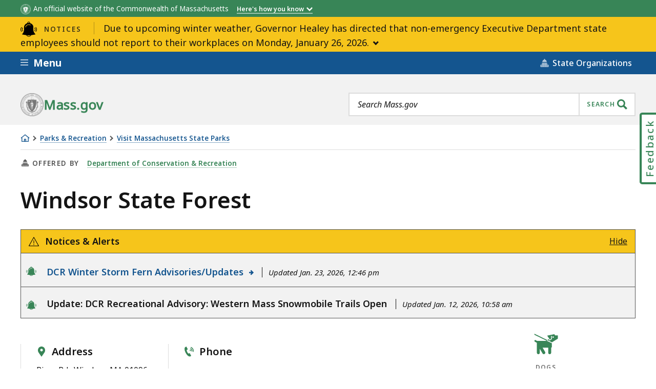

--- FILE ---
content_type: text/html; charset=UTF-8
request_url: https://www.mass.gov/alerts/page/21586
body_size: 2508
content:
  <div class="ma__container">
    <section data-nosnippet="true" class="ma__header-alerts js-accordion js-header-alerts is-open">
  <h2 class="ma__header-alerts__header">
    <button class="ma__header-alerts__header__button js-accordion-link">

              <div>
          <span class="ma__header-alerts__header___icon">
            <svg aria-hidden="true" focusable="false"><use xlink:href="#b8df7da8eaf7f8b8fd6ed01003c15cc7"></use></svg>
          </span>
              <span>Notices &amp; Alerts</span>
              </div>
      
      <div class="ma__header-alerts__header__toggle" aria-hidden="true">
        <span class="ma__header-alerts__header__hide">Hide</span>
        <span class="ma__header-alerts__header__show">Expand</span>
      </div>
    </button>
  </h2>
  <div class="ma__header-alerts__content js-accordion-content">
    <ul class="ma__header-alerts__container">
              <li>
                    
<section
  class="ma__action-step  ">

      <div class="ma__action-step__header">

        <h3 class="ma__action-step__title ma__decorative-link">

              <div class="ma__action-step__icon">
          <svg aria-hidden="true" focusable="false"><use xlink:href="#b56b3d75b749fde94380cd4f30cb861a"></use></svg>
          <span class="ma__visually-hidden">notice</span>        </div>
      

              <a href="/info-details/dcr-winter-storm-fern-updates" class="ma__action-step__title-link js-clickable-link">
          DCR Winter Storm Fern Advisories/Updates &nbsp;<svg aria-hidden="true" focusable="false"><use xlink:href="#2941c74825ac6b2aab1eeb97bfe8461a"></use></svg>
        </a>
                    <span class="ma__action-step__title-suffix">Updated Jan. 23, 2026, 12:46 pm</span>
          </h3>
    </div>
  
  </section>
        </li>
              <li>
                    
<section
  class="ma__action-step  ">

      <div class="ma__action-step__header">

        <h3 class="ma__action-step__title ">

              <div class="ma__action-step__icon">
          <svg aria-hidden="true" focusable="false"><use xlink:href="#b56b3d75b749fde94380cd4f30cb861a"></use></svg>
          <span class="ma__visually-hidden">notice</span>        </div>
      

              <span class="ma__action-step__title-text">Update: DCR Recreational Advisory: Western Mass Snowmobile Trails Open</span>
                    <span class="ma__action-step__title-suffix">Updated Jan. 12, 2026, 10:58 am</span>
          </h3>
    </div>
  
  </section>
        </li>
          </ul>
  </div>
</section>
  </div>
<svg xmlns="http://www.w3.org/2000/svg" style="display: none"><symbol xmlns="http://www.w3.org/2000/svg" viewBox="0 0 19 17" fill="none" id="b8df7da8eaf7f8b8fd6ed01003c15cc7">
  <path d="M18.5004 17H0.500388C0.322388 17 0.158388 16.906 0.0683882 16.752C-0.0216118 16.598 -0.0226118 16.409 0.0643882 16.254L9.06439 0.254023C9.15339 0.0970234 9.31939 -0.000976562 9.50039 -0.000976562C9.68139 -0.000976562 9.84739 0.0960234 9.93639 0.254023L18.9364 16.254C19.0234 16.409 19.0214 16.598 18.9324 16.752C18.8434 16.906 18.6784 17 18.5004 17ZM1.35539 16H17.6454L9.50039 1.52002L1.35539 16Z" fill="black"/>
  <path d="M9.50049 12C9.22449 12 9.00049 11.776 9.00049 11.5V6.5C9.00049 6.224 9.22449 6 9.50049 6C9.77649 6 10.0005 6.224 10.0005 6.5V11.5C10.0005 11.776 9.77649 12 9.50049 12Z" fill="black"/>
  <path d="M9.50049 15C9.22449 15 9.00049 14.776 9.00049 14.5V13.5C9.00049 13.224 9.22449 13 9.50049 13C9.77649 13 10.0005 13.224 10.0005 13.5V14.5C10.0005 14.776 9.77649 15 9.50049 15Z" fill="black"/>
</symbol><symbol xmlns="http://www.w3.org/2000/svg" aria-hidden="true" version="1.1" viewBox="0 0 48 44" id="b56b3d75b749fde94380cd4f30cb861a"><path d="M257.158 3852.23C256.846 3852.55 256.846 3853.05 257.158 3853.37C258.60400000000004 3854.81 259.40000000000003 3856.74 259.40000000000003 3858.79C259.40000000000003 3860.84 258.60400000000004 3862.7599999999998 257.158 3864.21C256.846 3864.52 256.846 3865.03 257.158 3865.34C257.315 3865.5 257.519 3865.57 257.724 3865.57C257.929 3865.57 258.134 3865.5 258.28999999999996 3865.34C260.03799999999995 3863.59 260.99999999999994 3861.26 260.99999999999994 3858.79C260.99999999999994 3856.31 260.03799999999995 3853.98 258.28999999999996 3852.23C257.97799999999995 3851.92 257.47099999999995 3851.92 257.15799999999996 3852.23ZM215.71 3852.23C213.96200000000002 3853.98 213 3856.31 213 3858.79C213 3861.2599999999998 213.962 3863.59 215.71 3865.34C215.866 3865.5 216.071 3865.57 216.276 3865.57C216.48100000000002 3865.57 216.685 3865.5 216.842 3865.34C217.15400000000002 3865.03 217.15400000000002 3864.52 216.842 3864.21C215.39600000000002 3862.76 214.60000000000002 3860.84 214.60000000000002 3858.79C214.60000000000002 3856.74 215.39600000000002 3854.81 216.842 3853.37C217.15400000000002 3853.0499999999997 217.15400000000002 3852.5499999999997 216.842 3852.23C216.52900000000002 3851.92 216.02200000000002 3851.92 215.71 3852.23ZM253.79 3853.83C253.47799999999998 3854.15 253.47799999999998 3854.65 253.79 3854.97C255.83599999999998 3857.0099999999998 255.83599999999998 3860.3399999999997 253.79 3862.39C253.47799999999998 3862.7 253.47799999999998 3863.21 253.79 3863.52C253.946 3863.67 254.15099999999998 3863.75 254.356 3863.75C254.561 3863.75 254.766 3863.67 254.922 3863.52C257.591 3860.85 257.591 3856.5 254.922 3853.83C254.609 3853.52 254.102 3853.52 253.79 3853.83C253.47799999999998 3854.15 253.79 3853.83 253.79 3853.83ZM219.644 3863.75C219.84900000000002 3863.75 220.054 3863.67 220.21 3863.52C220.52200000000002 3863.21 220.52200000000002 3862.7 220.21 3862.39C218.16400000000002 3860.3399999999997 218.16400000000002 3857.0099999999998 220.21 3854.97C220.52200000000002 3854.6499999999996 220.52200000000002 3854.1499999999996 220.21 3853.83C219.898 3853.52 219.39100000000002 3853.52 219.078 3853.83C216.409 3856.5 216.409 3860.85 219.078 3863.52C219.234 3863.67 219.439 3863.75 219.644 3863.75C219.84900000000002 3863.75 219.644 3863.75 219.644 3863.75ZM258.29 3852.23C258.29 3852.23 256.54200000000003 3850.4900000000002 258.29 3852.23ZM250.62 3852C250.654 3846.52 246.965 3842.88 243.79500000000002 3841.43C242.90200000000002 3841.02 241.96 3840.72 241.00000000000003 3840.49L241.00000000000003 3840C241.00000000000003 3837.79 239.20600000000002 3836 237.00000000000003 3836C234.79400000000004 3836 233.00000000000003 3837.79 233.00000000000003 3840L233.00000000000003 3840.56C232.13700000000003 3840.79 231.28900000000002 3841.07 230.48300000000003 3841.44C226.98100000000002 3843.05 223.43200000000004 3846.9500000000003 223.40000000000003 3852L223.40000000000003 3859.2C223.40000000000003 3864.31 221.59500000000003 3868.7 218.03600000000003 3872.23C217.82400000000004 3872.44 217.74700000000004 3872.76 217.83800000000002 3873.04C217.92700000000002 3873.33 218.17000000000002 3873.54 218.46400000000003 3873.59L226.05700000000002 3874.9C227.49 3875.15 228.78900000000002 3875.34 230.01200000000003 3875.51C231.40800000000002 3878.2400000000002 234.15000000000003 3880 237.14600000000002 3880C240.14300000000003 3880 242.88600000000002 3878.24 244.282 3875.5C245.49900000000002 3875.34 246.792 3875.15 248.217 3874.9L255.80900000000003 3873.59C256.10400000000004 3873.54 256.346 3873.33 256.43600000000004 3873.04C256.526 3872.7599999999998 256.45000000000005 3872.44 256.23800000000006 3872.23C252.51000000000005 3868.53 250.62000000000006 3864.14 250.62000000000006 3859.2ZM228.195 3852.8C227.753 3852.8 227.398 3852.44 227.4 3852C227.424 3848.25 230.40200000000002 3845.88 232.15800000000002 3845.07C235.23800000000003 3843.65 239.03400000000002 3843.65 242.13400000000001 3845.07C242.53500000000003 3845.25 242.71200000000002 3845.73 242.52800000000002 3846.13C242.34400000000002 3846.53 241.87000000000003 3846.71 241.46800000000002 3846.52C238.78600000000003 3845.3 235.49300000000002 3845.3 232.82800000000003 3846.52C231.41500000000002 3847.18 229.01900000000003 3849.06 229.00000000000003 3852C228.99800000000002 3852.45 228.63900000000004 3852.8 228.20000000000002 3852.8ZM237.146 3878.4C235.119 3878.4 233.225 3877.39 232.009 3875.7400000000002L232.01 3875.7400000000002C232.32399999999998 3875.78 232.628 3875.8 232.932 3875.8300000000004C233.082 3875.8400000000006 233.23499999999999 3875.8600000000006 233.38299999999998 3875.8700000000003C233.493 3875.8800000000006 233.59799999999998 3875.8800000000006 233.706 3875.8900000000003C236.03099999999998 3876.0600000000004 238.173 3876.0600000000004 240.49499999999998 3875.9000000000005C240.63099999999997 3875.8900000000003 240.765 3875.8800000000006 240.902 3875.8700000000003C241.07399999999998 3875.8500000000004 241.25099999999998 3875.84 241.42499999999998 3875.82C241.69899999999998 3875.8 241.97199999999998 3875.77 242.254 3875.7400000000002L242.284 3875.7400000000002C241.07 3877.3900000000003 239.17399999999998 3878.4 237.146 3878.4ZM237 3837.6C238.323 3837.6 239.4 3838.68 239.4 3840L239.4 3840.15C237.806 3839.9300000000003 236.181 3839.94 234.6 3840.19L234.6 3840C234.6 3838.68 235.677 3837.6 237 3837.6Z " fill-opacity="1" transform="matrix(1,0,0,1,-213,-3836)"/></symbol><symbol xmlns="http://www.w3.org/2000/svg" aria-hidden="true" focusable="false" version="1.1" viewBox="0 0 16 18" id="2941c74825ac6b2aab1eeb97bfe8461a"><path d="M983.721 1887.28L983.721 1887.28L986.423 1890L986.423 1890L986.423 1890L983.721 1892.72L983.721 1892.72L978.318 1898.17L975.617 1895.45L979.115 1891.92L971.443 1891.92L971.443 1888.0700000000002L979.103 1888.0700000000002L975.617 1884.5500000000002L978.318 1881.8300000000002Z " transform="matrix(1,0,0,1,-971,-1881)"/></symbol></svg>

--- FILE ---
content_type: text/javascript
request_url: https://www.mass.gov/files/js/js_sRT__Wcl98ZfQL1ZzS4um4EVuXEGYgszdD5Y5Xq5seg.js?scope=footer&delta=6&language=en&theme=mass_theme&include=eJxlkFGOwyAMRC8UypHQBBziXTARdqump980aaVt-gPMG49lnGAoWKn7kWbcuHUdcmu5UDBkn7fjrC_4wf0T1oGnjkqhk_Jja8bCNlSoBqTKEhZkUn8GF2mJHFJ6lRbqpv8G2WlsYiTm9_tuVxQnuH16SqrcJLSeIfyAbeIVTxR596wT-W8UEGPraU9LWY_QRJRGxN8wtV79W7mncqfxKhZ_7MJtT4eFD66EHue3FZUObDNV8rm0cfuH2lpY8h-DM5gM&t98txj
body_size: 70222
content:
/* @license GPL-2.0-or-later https://www.drupal.org/licensing/faq */
(function(){'use strict';var mobileSearchButton=document.querySelector('.ma__header .ma__header__search .ma__header-search .ma__button-search');if(mobileSearchButton!==null)mobileSearchButton.addEventListener('click',function(event){if(document.documentElement.clientWidth<=620){event.preventDefault();document.querySelector('body').classList.toggle('show-menu');}});})(Drupal);(function($){'use strict';function debounce(fn,delay){var timer=null;return function(){var context=this;var args=arguments;clearTimeout(timer);timer=setTimeout(function(){fn.apply(context,args);},delay);};}function CSEAutocompleter(cx){this.cx=cx;this.booted=false;this.fakeSearch=false;this.listeners=[];}CSEAutocompleter.prototype.requireCSE=function(){if(this.booted)return this.booted;var cx=this.cx;this.booted=new Promise(function(resolve,reject){window.__gcse={parsetags:'explicit',callback:resolve};var gcse=document.createElement('script');gcse.type='text/javascript';gcse.async=true;gcse.src='https://cse.google.com/cse.js?cx='+cx;var s=document.getElementsByTagName('script')[0];s.parentNode.insertBefore(gcse,s);});return this.booted;};CSEAutocompleter.prototype.createFakeSearch=function(){if(this.fakeSearch)return this.fakeSearch;var self=this;this.fakeSearch=new Promise(function(resolve,reject){$('body').append('<div id="fake-search" style="display: none"><gcse:searchbox-only enableHistory="false" enableAutoComplete="true" gname="gcse"></gcse:searchbox-only></div>');google.search.cse.element.go('fake-search');var output=$('.gssb_e');var mutationListener=debounce(function(e){var suggestions=[].map.call($('.gssb_a .gsq_a',output),function(n){return n.textContent.trim();});self.listeners.forEach(function(cb){cb(suggestions);});},500);var observer=new MutationObserver(mutationListener);observer.observe(output[0],{childList:true,characterData:false,subtree:true});resolve($('#fake-search input.gsc-input'));});return this.fakeSearch;};CSEAutocompleter.prototype.update=function(text){var self=this;this.requireCSE().then(function(){return self.createFakeSearch();}).then(function(input){input.val(text);var event=new Event('keydown');input[0].dispatchEvent(event);});};CSEAutocompleter.prototype.listen=function(cb){this.listeners.push(cb);};var $input=$('[data-suggest]');var ac=new CSEAutocompleter('010551267445528504028:ivl9x2rf5e8');ac.listen(function(results){$input.trigger('autocomplete:suggestionsUpdated',[results]);});$input.on('keyup',function(event){if(event.key!=='Enter'&&event.key!=='ArrowUp'&&event.key!=='ArrowDown')ac.update(event.target.value);});$input.on('autocomplete:suggestionsUpdated',function(e,suggestionList){var input=$(this);var scope=input.parents('.js-suggestions-container');$('[role="listbox"]',scope).remove();$('[data-suggestions]',scope).html('<div role="listbox" id="suggestions-list"></div>');$('.js-suggestions-help',scope).empty();var $listbox=$('[role="listbox"]',scope);var value=input.val();var suggestions=[].filter.call(suggestionList.sort(),function(suggestionItem){return !suggestionItem.indexOf(value);});if(value){$.each(suggestions,function(k,v){$listbox.append('<div role="option" tabindex="-1" >'+v+'</div>');});$listbox.find('[role="option"]',scope).each(function(){$(this).attr('id',input.attr('id')+'-'+$(this).index());});if(suggestions)$('.js-suggestions-help',scope).text('There are '+suggestions.length+' suggestions. Use the up and down arrows to browse.');}$listbox.on('keydown',function(e){if(e.key==='Enter'){e.preventDefault();e.stopPropagation();input.data('realValue',input.val());input.focus();$listbox.remove();return;}if(e.key==='Esc'){input.val(input.data('realValue'));input.focus();$listbox.hide();return;}var newOption;if(e.key==='ArrowDown'){e.preventDefault();newOption=$('.selected',scope).next();if(!newOption.length){input.focus();$('.selected',scope).removeClass('selected');input.val(input.data('realValue'));return;}}if(e.key==='ArrowUp'){e.preventDefault();newOption=$('.selected',scope).prev();if(!newOption.length){input.focus();$('.selected',scope).removeClass('selected');input.val(input.data('realValue'));return;}}if(newOption&&newOption.length){$('.selected',scope).removeClass('selected');newOption.addClass('selected');$(this).attr('aria-activedescendant',newOption.attr('id'));input.val($('.selected',scope).text());}});$('[role="option"]',scope).on('click',function(){input.data('realValue',$(this).text());$('[data-suggest]',scope).val($(this).text()).focus();$listbox.remove();});$(document).on('mouseenter mouseleave','[role=option]',function(){$(this).siblings().removeClass('selected');$(this).addClass('selected');});if(input.data('eventsAttached'))return;input.on('keydown',function(e){$listbox=$('[role="listbox"]',scope);if(e.key==='Escape'){if(input.val()!==''&&($listbox.length===0||!$listbox.is(':visible'))){input.val('');input.data('realValue','');}e.preventDefault();input.focus();$listbox.hide();return;}if(e.key==='ArrowUp'){e.preventDefault();$listbox.find('.selected',scope).removeClass('selected');$listbox.attr('tabindex','0').focus();$listbox.attr('aria-activedescendant',$listbox.find('[role="option"]:last-child',scope).attr('id'));$listbox.find('[role="option"]:last-child',scope).addClass('selected');return;}if(e.key==='ArrowDown'){e.preventDefault();$listbox.find('.selected',scope).removeClass('selected');if(e.altKey)$listbox.show();else{$listbox.attr('tabindex','0').focus();$listbox.find('.selected',scope).removeClass('selected');$listbox.attr('aria-activedescendant',$listbox.find('[role="option"]:first-child',scope).attr('id'));$listbox.find('[role="option"]:first-child',scope).addClass('selected');input.data('realValue',input.val());input.val($('.selected',scope).text());}return;}if(e.key==='Tab'){$listbox.remove();return;}});input.data('eventsAttached',true);});})(jQuery);;
!function t(e,n,i){function o(s,r){if(!n[s]){if(!e[s]){var l="function"==typeof require&&require;if(!r&&l)return l(s,!0);if(a)return a(s,!0);var u=new Error("Cannot find module '"+s+"'");throw u.code="MODULE_NOT_FOUND",u}var c=n[s]={exports:{}};e[s][0].call(c.exports,(function(t){return o(e[s][1][t]||t)}),c,c.exports,t,e,n,i)}return n[s].exports}for(var a="function"==typeof require&&require,s=0;s<i.length;s++)o(i[s]);return o}({1:[function(t,e,n){"use strict";Object.defineProperty(n,"__esModule",{value:!0}),n.default=function(t,e){return{setCookie:function(t,n,i){if("number"==typeof i){var o=new Date;o.setTime(o.getTime()+24*i*60*60*1e3);i="expires="+o.toUTCString();e.cookie=t+"="+n+"; "+i+"; path=/"}else e.cookie=t+"="+n+"; path=/"},getCookie:function(t){var n=("; "+e.cookie).split("; "+t+"=");if(2==n.length)return n.pop().split(";").shift()}}}(window,document)},{}],2:[function(t,e,n){"use strict";Object.defineProperty(n,"__esModule",{value:!0}),n.default=function(t){var e="true";try{e=window.getComputedStyle(t[0],":before").getPropertyValue("content").replace(/\"/g,"")}catch(t){}return"false"!==e}},{}],3:[function(t,e,n){"use strict";Object.defineProperty(n,"__esModule",{value:!0});var i=function(t){return t.length>0&&t.filter((function(t){return function(t){var e=window.getComputedStyle(t);return"none"!==e.display&&"hidden"!==e.visibility}(t)}))};n.default=function(t){var e=t.focusableSelectors,n=void 0===e?'button, [href], input, select, textarea, [tabindex]:not([tabindex="-1"])':e,o=t.closeButtonSelector,a=t.modalSelector,s=t.keyEvent,r=n,l=document.querySelector(a),u=s;if(l){var c=Array.from(l.querySelectorAll(r)),d=l&&i(c);if(o)d=[document.querySelector(o)].concat(function(t){if(Array.isArray(t)){for(var e=0,n=Array(t.length);e<t.length;e++)n[e]=t[e];return n}return Array.from(t)}(d));var h=d[0],m=d[d.length-1];if(!("Tab"===u.key))return;u.shiftKey?document.activeElement===h&&(m.focus(),u.preventDefault()):document.activeElement===m&&(h.focus(),u.preventDefault())}}},{}],4:[function(t,e,n){"use strict";Object.defineProperty(n,"__esModule",{value:!0}),n.default=function(t){if(t.outerHTML)return t.outerHTML;var e=document.createElement("div");return e.appendChild(t.cloneNode(!0)),e.innerHTML}},{}],5:[function(t,e,n){"use strict";e.exports=function(t){return void 0!==Handlebars.templates&&void 0!==Handlebars.templates[t]||jQuery.ajax({url:ma.themePath+"/js/templates/"+t+".html",success:function(e){void 0===Handlebars.templates&&(Handlebars.templates={}),Handlebars.templates[t]=Handlebars.compile(e)},async:!1}),Handlebars.templates[t]}},{}],6:[function(t,e,n){"use strict";Object.defineProperty(n,"__esModule",{value:!0});n.default=function(){var t=Math.round(window.outerWidth/window.innerWidth*100);return window.innerWidth<=840?t>=300:t>=400}},{}],7:[function(t,e,n){"use strict";var i;Object.defineProperty(n,"__esModule",{value:!0}),n.default=(window,document,void(i=jQuery).extend(i.expr[":"],{focusable:function(t,e,n){return i(t).is("a, button, :input, [tabindex]")}}))},{}],8:[function(t,e,n){"use strict";Object.defineProperty(n,"__esModule",{value:!0});var i,o=t("./twiggy"),a=(i=o)&&i.__esModule?i:{default:i};n.default=function(t,e,n){var i={},o=function(t,o){var s=o.endpoint,r=o.renderPattern,l=o.transform,u=this,c=n(t);return u.updatePattern=function(){u.getPatternData().then((function(t){if(l&&"function"==typeof l&&(t=l(t)),!n.isEmptyObject(t))try{u.renderPattern(r,t)}catch(t){console.error(t)}})).fail((function(){console.error("MA::AjaxPattern::Could not get data at endpoint:",s)}))},u.renderPattern=function(t,i){return(0,a.default)(t).then((function(t){return t.renderAsync(i)})).then((function(t){c.html(t),n(e).trigger("ma:AjaxPattern:Render",[{el:c}])}))},u.getPatternPath=function(t){var e=t.split("/"),n=e.shift(),i=e.join("/");return ma.patternPaths[n]+i},u.getPatternData=function(){if(!s)throw new Error("MA::AjaxPattern::An endpoint argument is required.");return i[s]?i[s]:i[s]=n.ajax({type:"GET",url:s,cache:!0,dataType:"json"}).fail((function(t,e,n){console.error("MA::AjaxPattern::Ajax Error: ",n)}))},u.updatePattern(),!0};n.fn.MassAjaxPattern=function(t){return this.each((function(e,i){var a=n(i);if(!a.data("mass-ajax-data")){var s=new o(this,t);a.data("mass-ajax-data",s)}}))},n.fn.MassAjaxPattern.defaults={endpoint:"",pattern:"",transform:void 0}}(window,document,jQuery)},{"./twiggy":13}],9:[function(t,e,n){"use strict";Object.defineProperty(n,"__esModule",{value:!0});var i=s(t("../helpers/getHandlebarTemplate.js")),o=s(t("../helpers/sticky.js")),a=s(t("../helpers/getElementOuterHtml.js"));function s(t){return t&&t.__esModule?t:{default:t}}n.default=function(t,e,n,s,r){function l(t){return{label:t.label,svg:u(t.id)}}function u(t){return(0,a.default)(s(".js-filter-by-tags").find("#"+t).siblings("svg")[0])}function c(t,e){return t.some((function(t){return t.hasOwnProperty("type")&&t.type===e}))}function d(t,e){return t.filter((function(t){return t.type===e})).map((function(t){return t.value}))}function h(t){return t.filterData.hasOwnProperty("clearedFilter")?(e=t.data,"all"!==(n=t.filterData).clearedFilter?e.resultsHeading.tags.filter((function(t){return t.value!==n.clearedFilter.value})):[]):t.filterData.formData;var e,n}function m(t,e){var n=1,i=0;return{items:t.map((function(t){return t.isActive&&(i<e||(n+=1,i=0),t.page=n,i+=1),t})),totalPages:n}}function p(t,e){s(t).find(e).html("")}function f(t){return t.items=t.items.map((function(t){return t.isActive=!0,t})),t}function _(t,e){return e.items=e.items.map((function(e){var n;return e.isActive=(n=e.data.tags,t.every((function(t){return Boolean(n.filter((function(e){return-1!==Object.keys(e).map((function(t){return e[t]})).indexOf(t)})).length)}))),e})),e}function g(t,e){e.items=e.items.map((function(e){return e.isActive=function(t,e){var n="",i="";return e.map((function(t){"dateRange"==t.type&&(n=r(t.start,"M/DD/YYYY")),"dateRange"==t.type&&(i=r(t.end,"M/DD/YYYY"))})),i&&n?!(!t.start.isSameOrAfter(n,"day")||!t.start.isSameOrBefore(i,"day")):!!t.start.isSame(n,"day")}(e,t),e}));var n=m(e.items,e.maxItems);return e.items=n.items,e.totalPages=n.totalPages,e}return{renderListingPage:function(t){if(!t.data.hasOwnProperty("selectors"))return console.warn("masterData.selectors must be set for this listing."),!1;p(t.data.selectors.container,t.data.selectors.parent);var e=s(t.data.selectors.container).find(t.data.selectors.parent),n=t.page?t.page:1;t.data.items.forEach((function(t){t.isActive&&t.page===n&&e.append(t.markup)})),t.focus&&e.find(t.data.selectors.row).first().find(":focusable").eq(0).focus(),t.data.selectors.hasOwnProperty("map")&&t.data.selectors.map&&o.default.init(s(t.data.selectors.map))},transformPaginationData:function(t){for(var e=t.data,n=t.targetPage?t.targetPage:1,i=e.totalPages,o=[],a=1;a<=i;a++)o.push({text:a.toString(),active:a===n});return e.pagination={},e.pagination.prev={text:"Previous",disabled:1===n},e.pagination.next={text:"Next",disabled:n===i},e.pagination.pages=o,e.pagination.currentPage=n,e.pagination.totalPages=i,e.pagination},transformResultsHeading:function(t){var e=0,n=0,i=t.page?t.page:1,o=t.data,a=o.resultsHeading;o.items.map((function(t){t.isActive&&(n+=1,t.page===i&&(e+=1))}));var s=Number(o.maxItems)*Number(i)-(Number(o.maxItems)-1),r=s+(Number(e)-1);return a.totalResults=n,a.numResults=s+" - "+r,a},filterListingData:function(t,e){var n=h({data:t,filterData:e});return t.resultsHeading.tags=n,c(n,"tag")?_(d(n,"tag"),t):c(n,"dateRange")?g(n,t):f(t)},hasFilter:c,getFilterValues:d,filterDataByTags:_,filterDataByDateTags:g,transformActiveTagsData:h,paginateItems:m,clearListingPage:p,sortDataAlphabetically:function(t){var e=m(t.items.sort((function(t,e){var n=t.data.title.text.toUpperCase(),i=e.data.title.text.toUpperCase();return n<i?-1:n>i?1:0})),t.maxItems);return t.items=e.items,t.totalPages=e.totalPages,t},sortDataByDate:function(t,e){var n=e||"start",i="",o="",a=m(t.items.sort((function(t,e){"end"!==n?(i=t.start,o=e.start):(i=t.end,o=e.end);var a=t.data.title.text.toUpperCase(),s=e.data.title.text.toUpperCase();return i.isBefore(o,"minute")?-1:i.isAfter(o,"minute")?1:a<s?-1:a>s?1:0})),t.maxItems);return t.items=a.items,t.totalPages=a.totalPages,t},geocodeAddressString:function(t,e){void 0!==ma.geocoder&&ma.geocoder.geocode({address:t},(function(t,n){if(n===google.maps.GeocoderStatus.OK){var i=t[0];return e(i)}console.warn("Geocode was not successful for the following reason: "+n)}))},geocodePlaceId:function(t,e){void 0!==ma.geocoder&&ma.geocoder.geocode({placeId:t},(function(t,n){if(n===google.maps.GeocoderStatus.OK){var i=t[0];return e(i)}console.warn("Geocode was not successful for the following reason: "+n)}))},makeAllActive:f,calculateDistance:function(t,e,n,i,o){var a=Math.PI*t/180,s=Math.PI*n/180,r=(Math.PI,Math.PI,e-i),l=Math.PI*r/180,u=Math.sin(a)*Math.sin(s)+Math.cos(a)*Math.cos(s)*Math.cos(l);return u=60*(u=180*(u=Math.acos(u))/Math.PI)*1.1515,"K"===o&&(u*=1.609344),"N"===o&&(u*=.8684),u},transformListing:function(t,e){var n=(0,i.default)(e),o=[];return t.forEach((function(t,e){var i=function(t){var e=[];s.map(t.tags,(function(t,n){e[n]=t})),t.tags=e;var n={tagsFormatted:t.tags.map(l)};return Object.assign({},t,n)}(t);o[e]=n(i)})),o},makeMoment:function(t){return t.hasOwnProperty("type")&&"start"===t.type?r(t.data.startTimestamp,"M/DD/YYYY"):!(!t.hasOwnProperty("type")||"end"!==t.type)&&(t.data.endTimestamp?r(t.data.endTimestamp,"M/DD/YYYY"):"")}}}(window,document,0,jQuery,moment)},{"../helpers/getElementOuterHtml.js":4,"../helpers/getHandlebarTemplate.js":5,"../helpers/sticky.js":11}],10:[function(t,e,n){"use strict";window.NodeList&&!NodeList.prototype.forEach&&(NodeList.prototype.forEach=function(t,e){e=e||window;for(var n=0;n<this.length;n++)t.call(e,this[n],n,this)})},{}],11:[function(t,e,n){"use strict";Object.defineProperty(n,"__esModule",{value:!0});var i,o=t("../helpers/cssControlCode.js"),a=(i=o)&&i.__esModule?i:{default:i};n.default=function(t,e,n){var i=void 0,o=void 0,s=void 0,r=void 0,l=void 0,u=!1;function c(){var t=(0,a.default)(i);u&&!t&&i.removeAttr("style"),(u=t)&&(u=t,i.height(),s=o.width(),l=o.offset().top,r=l+o.outerHeight(!0)-i.height(),i.width(s))}function d(){if(!u)return i.attr("data-sticky","top"),!1;var e=n(t).scrollTop(),o=i.attr("data-sticky"),a="middle"!==o&&e<r&&e>l,s="bottom"!==o&&e>=r;"top"!==o&&e<=l?i.attr("data-sticky","top"):a?i.attr("data-sticky","middle"):s&&i.attr("data-sticky","bottom")}return{init:function(e){o="relative"===(i=e).parent().css("position")?i.parent():i.parent().offsetParent(),i.attr("data-sticky","top"),c(),t.setTimeout((function(){c()}),1e3),n(t).resize((function(){c(),d()})),n(t).scroll((function(){d()}))}}}(window,document,jQuery)},{"../helpers/cssControlCode.js":2}],12:[function(t,e,n){"use strict";Object.defineProperty(n,"__esModule",{value:!0});var i=function(t,e){e.get(0).getBoundingClientRect();var n=e.find("p");n=n.length?n:e;var i=window.getComputedStyle(n.get(0)),o=parseInt(i.lineHeight),a=parseInt(i.paddingTop),s=window.matchMedia("(max-width: 910px)").matches?7:9;e.data({thresholdHeight:o*s+a,truncatedHeight:o*(s-3)+a,intrinsicHeight:e.children("div").height()}),e.data("truncationPreviouslyCalculated")||(e.data({$button:t('<button class="ma-truncated-body-text__button" aria-label="Show the overview.">Show more</button>'),$fadeOverlay:t('<div class="ma-truncated-body-text__fade-overlay"></div>'),$focusableEls:e.find('[href], button, input:not([type="hidden"]), textarea, select, [tabindex]:not([tabindex^="-"])'),truncationPreviouslyCalculated:!0}),e.data("$button").data({toggleText:"Show less",toggleLabel:"Hide the overview."}))}.bind(void 0,jQuery),o=function(t,e,n){e?t.each((function(t,e){var i=n(e);i.data("originalTabIndex")?i.attr("tabindex",i.data("originalTabIndex")):i.removeAttr("tabindex")})):t.each((function(t,e){var i=n(e);i.attr("tabindex")&&i.data("originalTabIndex",i.attr("tabindex")),i.attr("tabindex","-1")}))}.bind(void 0,jQuery),a=function(t){if(i(t),!(t.data("intrinsicHeight")<t.data("thresholdHeight"))){t.addClass("ma-truncated-body-text"),t.children("div").addClass("ma-truncated-body-text__contents");var e=t.data("$button"),n=t.children("div");t.prepend(e),n.append(t.data("$fadeOverlay")),o(t.data("$focusableEls")),n.css("height",t.data("truncatedHeight")+"px"),e.on("click.truncateBodyText",(function(){t.toggleClass("expanded"),n.css("height",t.data(t.hasClass("expanded")?"intrinsicHeight":"truncatedHeight"));var i=e.text().trim();e.text(e.data("toggleText")),e.data("toggleText",i);var a=e.attr("aria-label");e.attr("aria-label",e.data("toggleLabel")),e.data("toggleLabel",a),o(t.data("$focusableEls"),t.hasClass("expanded")),t.hasClass("expanded")&&n.one("transitionend",(function(){t.data("$focusableEls").eq(0).trigger("focus"),n.get(0).scrollTop=0}))}))}};n.default=function(t,e,n,i){!function(t){t.wrapInner("<div></div>"),a(t)}(i);var s=!1,r=function(t){!function(t){t.removeClass("ma-truncated-body-text expanded"),t.children("div").removeClass("ma-truncated-body-text__contents").css("height","auto"),t.data("truncationPreviouslyCalculated")&&(t.data("$button").detach(),t.data("$button").data({toggleText:"Show less",toggleLabel:"Hide the overview."}),t.data("$button").text("Show more"),t.data("$button").attr("aria-label","Show the overview."),t.data("$fadeOverlay").detach(),o(t.data("$focusableEls"),!0)),t.data("$button").off(".truncateBodyText")}(t),a(t)}.bind(void 0,i);n(t).on("resize",(function(){t.clearTimeout(s),s=t.setTimeout(r,500)}))}.bind(void 0,window,document,jQuery)},{}],13:[function(t,e,n){"use strict";Object.defineProperty(n,"__esModule",{value:!0}),n.default=function(t,e){function n(t){var n=t.split("/"),i=n.shift(),o=n.join("/");return e.patternPaths[i]+o}function i(t){return e.iconPath+"/"+t+".svg"}return t.extendFunction("icon",(function(e){var n=t.twig({href:i(e),async:!1});return n?n.render():""})),function(i){return new Promise((function(o,a){t.twig({href:n(i),allowInlineIncludes:!0,namespaces:{base:e.patternPaths["@base"],atoms:e.patternPaths["@atoms"],molecules:e.patternPaths["@molecules"],organisms:e.patternPaths["@organisms"],templates:e.patternPaths["@templates"],pages:e.patternPaths["@pages"],meta:e.patternPaths["@meta"]},async:!0,load:o})}))}}(Twig,ma)},{}],14:[function(t,e,n){"use strict";t("./helpers/jQueryExtend.js"),t("./helpers/jQueryExtend_ajaxPattern.js"),t("./helpers/polyfill.js");i(t("./modules/ajaxPattern.js")),i(t("./modules/ajaxPatternOverride.js")),i(t("./modules/accordions.js")),i(t("./modules/activateBodyTextTruncation.js")),i(t("./modules/back2top.js")),i(t("./modules/brandBanner.js")),i(t("./modules/clickable.js")),i(t("./modules/dropdown.js")),i(t("./modules/eventFilters")),i(t("./modules/eventListingInteractive")),i(t("./modules/expandClickableArea")),i(t("./modules/feedbackForm.js")),i(t("./modules/footnote.js")),i(t("./modules/formValidation.js")),i(t("./modules/helpTip.js")),i(t("./modules/headerSearch.js")),i(t("./modules/headerTags.js")),i(t("./modules/hideAlert.js")),i(t("./modules/inlineOverlay.js")),i(t("./modules/imageFill.js")),i(t("./modules/inpageAlert.js")),i(t("./modules/keywordSearch.js")),i(t("./modules/linkListToggle.js")),i(t("./modules/inlineLinksLanguageToggle.js")),i(t("./modules/listAfterFloat.js")),i(t("./modules/locationListingLeaflet.js")),i(t("./modules/locationFiltersLeaflet.js")),i(t("./modules/buttonDropdown.js")),i(t("./modules/mainNav.js")),i(t("./modules/mainNavHamburger.js")),i(t("./modules/mainNavMixed.js")),i(t("./modules/mapGoogle.js")),i(t("./modules/mapLeaflet.js")),i(t("./modules/mobileNav.js")),i(t("./modules/orgSelector.js")),i(t("./modules/pageFlipper.js")),i(t("./modules/pagination.js")),i(t("./modules/pikaday.js")),i(t("./modules/popover.js")),i(t("./modules/preventHorizontalListWidows.js")),i(t("./modules/stickyTOC.js")),i(t("./modules/secondaryNav.js")),i(t("./modules/relatedOrgsAndTopics.js")),i(t("./modules/responsiveTable.js")),i(t("./modules/responsiveVideo.js")),i(t("./modules/resultsHeading.js")),i(t("./modules/relationshipIndicators.js")),i(t("./modules/scrollAnchors.js")),i(t("./modules/skipLinkTarget.js")),i(t("./modules/teaserListingGroup")),i(t("./modules/truncateTitle.js")),i(t("./modules/formInputs.js")),i(t("./modules/utilNav.js")),i(t("./modules/breadcrumbs.js"));function i(t){return t&&t.__esModule?t:{default:t}}},{"./helpers/jQueryExtend.js":7,"./helpers/jQueryExtend_ajaxPattern.js":8,"./helpers/polyfill.js":10,"./modules/accordions.js":15,"./modules/activateBodyTextTruncation.js":16,"./modules/ajaxPattern.js":17,"./modules/ajaxPatternOverride.js":18,"./modules/back2top.js":19,"./modules/brandBanner.js":20,"./modules/breadcrumbs.js":21,"./modules/buttonDropdown.js":22,"./modules/clickable.js":23,"./modules/dropdown.js":24,"./modules/eventFilters":25,"./modules/eventListingInteractive":26,"./modules/expandClickableArea":27,"./modules/feedbackForm.js":28,"./modules/footnote.js":30,"./modules/formInputs.js":31,"./modules/formValidation.js":32,"./modules/headerSearch.js":33,"./modules/headerTags.js":34,"./modules/helpTip.js":35,"./modules/hideAlert.js":36,"./modules/imageFill.js":37,"./modules/inlineLinksLanguageToggle.js":38,"./modules/inlineOverlay.js":39,"./modules/inpageAlert.js":40,"./modules/keywordSearch.js":41,"./modules/linkListToggle.js":42,"./modules/listAfterFloat.js":43,"./modules/locationFiltersLeaflet.js":44,"./modules/locationListingLeaflet.js":45,"./modules/mainNav.js":46,"./modules/mainNavHamburger.js":47,"./modules/mainNavMixed.js":48,"./modules/mapGoogle.js":49,"./modules/mapLeaflet.js":50,"./modules/mobileNav.js":51,"./modules/orgSelector.js":52,"./modules/pageFlipper.js":53,"./modules/pagination.js":54,"./modules/pikaday.js":55,"./modules/popover.js":56,"./modules/preventHorizontalListWidows.js":57,"./modules/relatedOrgsAndTopics.js":58,"./modules/relationshipIndicators.js":59,"./modules/responsiveTable.js":60,"./modules/responsiveVideo.js":61,"./modules/resultsHeading.js":62,"./modules/scrollAnchors.js":63,"./modules/secondaryNav.js":64,"./modules/skipLinkTarget.js":65,"./modules/stickyTOC.js":66,"./modules/teaserListingGroup":67,"./modules/truncateTitle.js":68,"./modules/utilNav.js":69}],15:[function(t,e,n){"use strict";Object.defineProperty(n,"__esModule",{value:!0});var i,o=t("../helpers/cssControlCode.js"),a=(i=o)&&i.__esModule?i:{default:i};n.default=function(t,e,n){var i=n(".js-accordion"),o=n(".ma__collapsible-content__toggle-all"),s="";function r(t,e){var n=Math.random().toString(36).substring(2,7);return t.attr("id")||"accordion"+n+"-"+e}function l(){var t=n(".ma__collapsible-content--extended .js-accordion.is-open").length;return 0===t?(u("expand"),"open"):t==n(".ma__collapsible-content--extended .js-accordion").length?(u("collapse"),"close"):void 0}function u(t){"collapse"==t?(o.addClass("ma__collapsible-content__toggle-all--expanded"),o.removeClass("ma__collapsible-content__toggle-all--collapsed")):(o.addClass("ma__collapsible-content__toggle-all--collapsed"),o.removeClass("ma__collapsible-content__toggle-all--expanded"))}function c(t){var e=arguments.length>1&&undefined!==arguments[1]?arguments[1]:"default",n=t.hasClass("ma__header-alerts")?">":"",i=t.find(n+" .js-accordion-link"),o=t.find(n+" .js-accordion-content"),a=t.find(n+" .js-accordion-status"),s=t.find(n+" .js-accordion-status-icon"),r=t.hasClass("is-open");"default"!=e&&(r="open"!=e),r?(o.stop(!0,!0).slideUp(),a.attr("aria-label","click to show info"),t.removeClass("is-open"),i.attr("aria-expanded",!1),s.text("+")):(o.stop(!0,!0).slideDown(),a.attr("aria-label","click to hide info"),t.addClass("is-open"),i.attr("aria-expanded",!0),s.text("|"))}function d(e){var i=n(this),o="",s="",u=i.parents(".ma__collapsible-content--extended").length;i.hasClass("ma__header-alerts")&&(o=">",s=".ma__header-alerts__header"),i.hasClass("ma__action-step")&&(o=">",s=".ma__action-step__title");var d=i.find(o+" "+s+" .js-accordion-link"),h=i.find(".js-accordion-content"),m=r(i,e+1),p=(0,a.default)(i),f=i.hasClass("is-open");if(h.attr("id",m),d.attr("aria-controls",m),u){var _=i.find(".ma__collapsible-content__body-item a").length;i.find(".ma__collapsible-header__button").append('<div class="header__title__counter">(<span class="ma__visually-hidden">contains\n      </span>'+_+'<span class="ma__visually-hidden"> items</span>)</div>')}f&&(d.find(".js-accordion-status-icon").text("|"),h.stop(!0,!0).slideDown()),d.on("click",(function(t){p&&(t.preventDefault(),c(i),l())}));var g=n(t).width(),v=!0;n(t).resize((function(){if(n(t).width()!=g||v){g=n(t).width();var e=(0,a.default)(i);(e===p||e)&&f||(h.removeAttr("style"),i.removeClass("is-open"),d.attr("aria-expanded","false")),v=!1,p=e}})).resize()}i.each((function(t){n(this).data("js-accordion")||(n(this).data("js-accordion",1),d.apply(this,[t]))})),n(".ma__collapsible-content--extended .js-accordion .ma__collapsible-content__body").each((function(t,e){s+=r(n(this),t+1)+" "})),o.attr("aria-controls",s),l(),n(e).on("ma:AjaxPattern:Render",(function(t,e){var i=void 0===e?n(t.originalEvent.el):e.el;i.find(".js-accordion").length&&i.find(".js-accordion").each((function(t){var e=100+t;d.apply(this,[e])}))})),o.on("click",(function(t){var e=o.hasClass("ma__collapsible-content__toggle-all--expanded")?"close":"open";"close"==e?o.attr("aria-expanded",!1):o.attr("aria-expanded",!0),n(".ma__collapsible-content--extended .js-accordion").each((function(t){c(n(this),e)})),l(),t.preventDefault()}))}(window,document,jQuery)},{"../helpers/cssControlCode.js":2}],16:[function(t,e,n){"use strict";Object.defineProperty(n,"__esModule",{value:!0});var i,o,a=t("../helpers/truncateBodyText"),s=(i=a)&&i.__esModule?i:{default:i};n.default=(window,document,void(o=jQuery)(".ma__services-flexible-link-groups .page-content--intro .ma__rich-text").each((function(t,e){(0,s.default)(o(e))})))},{"../helpers/truncateBodyText":12}],17:[function(t,e,n){"use strict";var i;Object.defineProperty(n,"__esModule",{value:!0}),n.default=(window,document,void(i=jQuery)(".js-ajax-pattern").each((function(){var t=i(this).data("ma-ajax-endpoint");if(!t)return console.error("MA::AjaxPattern::This pattern requires an endpoint to be passed in as an argument."),!1;var e=i(this).data("ma-ajax-render-pattern");if(!e)return console.error("MA::AjaxPattern::This pattern requires a child pattern to be passed as an argument."),!1;try{i(this).MassAjaxPattern({endpoint:t,renderPattern:e})}catch(t){console.error(t)}})))},{}],18:[function(t,e,n){"use strict";var i;Object.defineProperty(n,"__esModule",{value:!0}),n.default=(window,document,void(i=jQuery)(".js-ajax-pattern-override").each((function(){var t=i(this).data("ma-ajax-endpoint");if(!t)return console.error("MA::AjaxPattern::This pattern requires an endpoint to be passed in as an argument."),!1;var e=i(this).data("ma-ajax-render-pattern");if(!e)return console.error("MA::AjaxPattern::This pattern requires a child pattern to be passed as an argument."),!1;try{i(this).MassAjaxPattern({endpoint:t,renderPattern:e,transform:function(t){var e=t;return e.emergencyAlerts.alerts=e.emergencyAlerts.these.are.alerts,e}})}catch(t){console.error(t)}})))},{}],19:[function(t,e,n){"use strict";Object.defineProperty(n,"__esModule",{value:!0}),n.default=function(t,e,n){n(".js-footer");n(".js-back2top").each((function(){var e=n(this);e.on("click",(function(t){t.preventDefault();try{n("html, body").stop(!0,!0).animate({scrollTop:0},"750")}catch(t){n("body").scrollTop(0)}return n("#main-content").focus(),!1})),n(t).on("scroll",(function(){n(t).scrollTop()>250?e.removeClass("is-hidden"):e.addClass("is-hidden")}))}))}(window,document,jQuery)},{}],20:[function(t,e,n){"use strict";Object.defineProperty(n,"__esModule",{value:!0}),n.default=function(t){var e=t.getElementsByClassName("ma__brand-banner-container")[0],n=e&&e.getElementsByClassName("ma__brand-banner-button")[0];n&&(e.setAttribute("aria-controls","ma__brand-banner-content"),e.setAttribute("aria-expanded",!1),e.onmouseover=function(){n.classList.add("active")},e.onmouseout=function(){n.classList.remove("active")},e.onclick=function(){n.classList.toggle("ma__button-icon--expanded"),t.getElementsByClassName("ma__brand-banner-expansion")[0].classList.toggle("ma__brand-banner-expansion--expanded");var i="true"==e.getAttribute("aria-expanded");e.setAttribute("aria-expanded",!i)})}(document)},{}],21:[function(t,e,n){"use strict";Object.defineProperty(n,"__esModule",{value:!0}),n.default=function(t,e,n){var i=n(".ma__breadcrumbs__item__expand-indicators"),o=n(".js-breadcrumbs-button"),a=n(".ma__breadcrumbs__item"),s=n(".ma__breadcrumbs__container"),r=n(".ma__breadcrumbs"),l=null;function u(){var e=n(t).width();if(e<910&&!r.hasClass("ma__breadcrumbs--mobile"))r.addClass("ma__breadcrumbs--mobile"),r.removeClass("ma__breadcrumbs--desktop"),t.addEventListener("load",(function(t){s[0].offsetWidth<s[0].scrollWidth&&(s[0].scrollLeft=s[0].scrollWidth,r.addClass("ma__breadcrumbs--mobile-scroll"))})),s.on("scroll",(function(){s.scrollLeft()>0?r.addClass("ma__breadcrumbs--fade-left"):r.removeClass("ma__breadcrumbs--fade-left");var t=s.scrollLeft(),e=s.outerWidth();s.get(0).scrollWidth-t-e<1?r.removeClass("ma__breadcrumbs--fade-right"):r.addClass("ma__breadcrumbs--fade-right")}));else if(e>=910&&!r.hasClass("ma__breadcrumbs--desktop"))if(r.removeClass("ma__breadcrumbs--mobile"),r.addClass("ma__breadcrumbs--desktop"),(l=a.slice(2,a.length-3)).length){i.css("display","inline-block"),l.hide();var u="";l.map((function(){u+=n(this).attr("id")+" "})),o.attr("aria-expanded","false"),o.attr("aria-pressed","false"),o.attr("aria-controls",u),o.on("click",(function(){i.hide(),l.show(),o.attr("aria-expanded","true"),o.attr("aria-pressed","true")}))}else i.remove()}a.length&&(i.insertAfter(a[1]),u(),n(t).resize((function(){setTimeout((function(){u()}),50)})))}(window,document,jQuery)},{}],22:[function(t,e,n){"use strict";Object.defineProperty(n,"__esModule",{value:!0}),n.default=function(t,e,n){n(".js-button-dropdown").each((function(){var t="is-open",i="is-closed",o="show-submenu",a=n(this),s=(a.find(".js-button-dropdown-toggle"),a.find("button.js-button-dropdown-toggle"));function r(e){e.removeClass(o),a.find("."+t).removeClass(t),e.stop(!0,!0).slideUp("fast",(function(){e.addClass(i).slideDown(0)}))}n(e).on("click",(function(e){if(!a.is(e.target)&&0===a.has(e.target).length){var n=s,i=n.parent(),o=i.find(".js-button-dropdown-content");o.hasClass(t)&&(r(o),n.attr("aria-expanded","false"),i.removeClass("is-open"))}})),s.on("click",(function(e){var a=n(this),s=a.parent(),l=s.find(".js-button-dropdown-content"),u=l.hasClass(t);l.removeAttr("style"),u?(r(l),a.attr("aria-expanded","false"),s.removeClass("is-open")):(!function(e){e.addClass(o),e.stop(!0,!0).slideUp(0,(function(){e.addClass(t).removeClass(i).slideDown("fast")}))}(l),a.attr("aria-expanded","true"),s.addClass("is-open"))})),a.on("keydown","a",(function(e){var i=n(this),o=i.closest(".js-button-dropdown-content"),a=o.find("a"),l=o.hasClass(t),u=a.index(i);if("Tab"===e.key&&l){if(u===a.length-1){r(o);var c=s;c.attr("aria-expanded","false"),c.parent().removeClass("is-open")}}})),s.on("keydown",(function(i){var o=n(this),a=o.parent(),s=a.find(".js-button-dropdown-content"),l=s.find("a"),u=s.hasClass(t),c=(l.index(n(e.activeElement)),i.key);("Esc"===c||"Escape"===c)&&u&&(r(s),o.attr("aria-expanded","false"),a.removeClass("is-open"),o.focus())}))}))}(window,document,jQuery)},{}],23:[function(t,e,n){"use strict";Object.defineProperty(n,"__esModule",{value:!0}),n.default=function(t,e,n){n(".js-clickable").each((function(){n(this).click((function(e){e.preventDefault();var i=n(this).find(".js-clickable-link").first(),o=i.attr("href");"_blank"===i.attr("target")?t.open(o):t.location=o}))}))}(window,document,jQuery)},{}],24:[function(t,e,n){"use strict";var i=document.querySelectorAll(".js-dropdown");if(null!==i)for(var o=i.length,a=function(t){var e=i[t],n=e.querySelector(".js-dropdown-select"),o=e.querySelector(".js-dropdown-link");if(null===n||null===o)return"break";n.onchange=function(){var t=void 0===this.selectedIndex?window.event.srcElement:this;o.innerText=t.text||t.options[t.selectedIndex].text}},s=0;s<o;s++){if("break"===a(s))break}},{}],25:[function(t,e,n){"use strict";Object.defineProperty(n,"__esModule",{value:!0}),n.default=function(t,e,n){n(".js-event-filters").each((function(){var t=n(this);n(e).on("ma:LibrariesLoaded:GoogleMaps",(function(){var i=n(".js-event-filter-by-location",t),o=i.find("input");if(o.length){var a=e.getElementById(o.attr("id")),s=i.data("maPlaceBoundsSwLat"),r=i.data("maPlaceBoundsSwLng"),l=i.data("maPlaceBoundsNeLat"),u=i.data("maPlaceBoundsNeLng"),c={bounds:new google.maps.LatLngBounds(new google.maps.LatLng(s,r),new google.maps.LatLng(l,u)),strictBounds:!0,types:["geocode"],componentRestrictions:{country:"us"},fields:["place_id"]};ma.autocomplete=new google.maps.places.Autocomplete(a,c)}})),t.on("ma:FormFilter:DataUpdated",(function(e,i){var o;"all"===(o={clearedFilter:i.clearedFilter,$form:t}).clearedFilter?function(t){var e=n(t.$form),i=n(".js-event-filter-by-location",e).find("input"),o=n(".js-filter-by-date-range__start",e).find("input"),a=n(".js-filter-by-date-range__end",e).find("input");i.length&&i.val(""),o.length&&o.val(""),a.length&&a.val(""),"undefined"!=typeof $tags&&$tags.find("input:checked").prop("checked",!1)}(o):function(t){var e=n(t.$form),i=e.find(".js-event-filter-by-location"),o=e.find(".js-filter-by-date-range__start"),a=e.find(".js-filter-by-date-range__end"),s=e.find(".js-filter-by-tags"),r=t.clearedFilter;if("location"!==r.type)return"dateRange"===r.type?(o.find("input").val(""),void a.find("input").val("")):void("tag"===r.type&&s.find("input[type=checkbox][value="+r.value+"]").prop("checked",!1));i.find("input").val("")}(o)})),t.submit((function(e){e.preventDefault();var i=function(t){var e=n(t.$form),i=e.find(".js-event-filter-by-location"),o=e.find(".js-filter-by-tags"),a=e.find(".js-filter-by-date-range__start"),s=e.find(".js-filter-by-date-range__end"),r=[];if(i.find("input").length){var l=i.find("input").val();l&&r.push({type:"location",text:l,value:l})}var u="",c="",d="",h=!1;a.find("input").length&&((c=a.find("input").val())?u+=c:(c=moment().format("M/DD/YYYY"),h=!0));s.find("input").length&&(d=s.find("input").val())&&(c&&!h?u+=" - "+d:u="Today - "+d);u&&r.push({type:"dateRange",text:u,value:u,start:c,end:d});return o.find("input:checked").each((function(){r.push({type:"tag",text:n(this).next("label").text(),value:n(this).val()})})),r}({$form:n(this)});t.trigger("ma:EventFilter:FormSubmitted",[{formData:i}])}))}))}(window,document,jQuery)},{}],26:[function(t,e,n){"use strict";Object.defineProperty(n,"__esModule",{value:!0});var i,o=t("../helpers/listing.js"),a=(i=o)&&i.__esModule?i:{default:i};n.default=function(t,e,n){function i(t,e){var i=n.Deferred(),s={},r=a.default.filterListingData(t,e),l=r.resultsHeading.tags,u=a.default.sortDataByDate(r),c="";if(a.default.hasFilter(l,"location")){c=a.default.getFilterValues(l,"location")[0];var d=ma.autocomplete.getPlace();ma.geocoder=ma.geocoder?ma.geocoder:new google.maps.Geocoder,void 0!==d&&d.hasOwnProperty("place_id")?a.default.geocodePlaceId(d.place_id,(function(t){s.data=o(t,r),s.geocode=t,i.resolve(s)})):a.default.geocodeAddressString(c,(function(t){s.data=o(t,r),s.geocode=t,i.resolve(s)}))}else i.resolve({data:u,place:c});return i}function o(t,e){var n=t.geometry.location.lat(),i=t.geometry.location.lng();for(var o in e.items)e.items.hasOwnProperty(o)&&(e.items[o].distance=a.default.calculateDistance(e.items[o].data.position.lat,e.items[o].data.position.lng,n,i,"K"));e.items.sort((function(t,e){return t.distance-e.distance}));var s=a.default.paginateItems(e.items,e.maxItems);return e.items=s.items,e.totalPages=s.totalPages,e}n(".js-event-listing-interactive").each((function(e){var o=n(this),s=o.find(".js-results-heading"),r=o.find(".js-pagination"),l=o.find(".js-event-filters"),u=ma.eventListingInteractive[e],c=[];function d(t,e){var n=parseInt(e,10);c.pagination=a.default.transformPaginationData({data:c,targetPage:n}),c.resultsHeading=a.default.transformResultsHeading({data:c,page:n}),a.default.renderListingPage({data:c,page:n}),p({data:c})}c=function(t){var e=[],i=[];n.map(t.eventListing.events,(function(t,e){i[e]=t})),t.eventListing.events=i;var o=[];n.map(t.pagination.pages,(function(t,e){o[e]=t})),t.pagination.pages=o;var s=t.eventListing.events,r=a.default.transformListing(s,"eventListingRow");return e.maxItems=t.maxItems?t.maxItems:s.length,e.resultsHeading=t.resultsHeading,e.items=function(t,e,n){var i=[];return t.forEach((function(o,s){var r=t[s].date.endDay.length;i[s]={isActive:!0,page:Math.ceil((s+1)/n),markup:e[s],data:t[s],start:a.default.makeMoment({data:t[s].date,type:"start"}),end:r?a.default.makeMoment({data:t[s].date,type:"end"}):r}})),i}(s,r,e.maxItems),e.pagination=t.pagination,e.totalPages=Math.ceil(e.items.length/e.maxItems),e.selectors={},e.selectors.container=".js-event-listing-interactive",e.selectors.parent=".js-event-listing-items",e.selectors.row=".js-event-listing-item",e}(u),l.on("ma:EventFilter:FormSubmitted",(function(t,e){i(c,e).done((function(t){c=t.data,t.data.resultsHeading=a.default.transformResultsHeading({data:t.data}),t.data.pagination=a.default.transformPaginationData({data:t.data}),a.default.renderListingPage({data:t.data}),p(t)}))})),s.on("ma:ResultsHeading:ActiveTagClicked",(function(t,e){i(c,e).done((function(t){c=t.data,t.clearedFilter=e,c=t.data,t.data.resultsHeading=a.default.transformResultsHeading({data:t.data}),t.data.pagination=a.default.transformPaginationData({data:t.data}),a.default.renderListingPage({data:t.data}),p(t)}))})),r.on("ma:Pagination:Pagination",d);var h=1,m=new URLSearchParams(t.location.search);function p(t){s.trigger("ma:ResultsHeading:DataUpdated",[t.data.resultsHeading]),r.trigger("ma:Pagination:DataUpdated",[t.data.pagination]),t.clearedFilter&&l.trigger("ma:FormFilter:DataUpdated",[t.clearedFilter])}history.state&&(h=history.state.page),m&&(h=m.get("page")),d(0,h)}))}(window,document,jQuery)},{"../helpers/listing.js":9}],27:[function(t,e,n){"use strict";Object.defineProperty(n,"__esModule",{value:!0}),n.default=function(t,e,n){n(e).ready((function(){n("[data-link]").click((function(){event.preventDefault(),t.location=n(this).data("link")}))}))}(window,document,jQuery)},{}],28:[function(t,e,n){"use strict";Object.defineProperty(n,"__esModule",{value:!0});var i=t("./feedbackFormValidation");n.default=function(t,e,n){var o=n(".ma__mass-feedback-form__form");if(o){var a=n(".ma__mass-feedback-form__fields"),s=a.find("textarea"),r=o.find('.feedback-load input[type="radio"]'),l=o.find(".submitButton"),u=o.find(".submitButtonWrapper"),c=e.getElementsByClassName("ma__fixed-feedback-button")[0];if(c){var d=o.offset()&&o.offset().top;n(t).scroll((function(){t.scrollY+c.getBoundingClientRect().bottom>=d?(c.classList.add("hide-button-vis"),c.setAttribute("aria-hidden","true")):(c.classList.remove("hide-button-vis"),c.setAttribute("aria-hidden","false"))}))}var h=function(){var t=r.filter(":checked").val();"Yes"===t?(a.addClass("is-open positive"),a.removeClass("negative"),u.show()):"No"===t&&(a.addClass("is-open negative"),a.removeClass("positive"),u.show())};h(),r.on("change",(function(){s.each((function(){var t=n(this);t.val(""),t.removeClass("has-error"),t.parent().nextAll(".ma__alert-msg").removeClass("has-error"),t.parent().nextAll(".ma__warn-msg").removeClass("has-error"),l.removeClass("ma__button--disabled"),l.prop("disabled",!1)})),h()}));var m=function(t){var e=t.map((function(t){var e=t.re;return e.toString().substring(1,e.toString().length-2)})).join("|");return new RegExp(e,"i")};s.each((function(){var t=n(this),e=m(i.filtersCore),o=m(i.filtersOptional),a=function(){t.parent().nextAll(".ma__warn-msg").addClass("has-error")},s=function(n){var i=n.val(),s=i.match(e),r=i.match(o);i&&n.parent().nextAll(".ma__error-msg").removeClass("has-error"),s?(t.addClass("has-error"),t.parent().nextAll(".ma__alert-msg").addClass("has-error"),l.addClass("ma__button--disabled"),l.prop("disabled",!0),a()):(t.removeClass("has-error"),t.parent().nextAll(".ma__alert-msg").removeClass("has-error"),l.removeClass("ma__button--disabled"),l.prop("disabled",!1)),r&&a()};t.on("keyup",(function(){t.prop("scrollHeight")>t.prop("clientHeight")?t.css("height",t.prop("scrollHeight")+"px"):t.css("height","100%"),s(t)}))}))}}(window,document,jQuery)},{"./feedbackFormValidation":29}],29:[function(t,e,n){"use strict";Object.defineProperty(n,"__esModule",{value:!0});n.filtersCore=[{name:"phone",re:/(\+\d{1,2}\s)?\(?\d{3}\)?[\s.-]?\d{3}[\s.-]?\d{4}/i},{name:"email",re:/\b[\w\.-]+@[\w\.-]+\.[a-z]{2,}\b/i},{name:"nonLatinEmail",re:/[\u0100-\uFFFF\.-]+@[\u0100-\uFFFF\.-]+\.[\u0100-\uFFFF]{2,}/i},{name:"ssn",re:/\b\d{3}[-]?\d{2}[-]?\d{4}\b/i},{name:"driver",re:/\b([A-Z]{1}[0-9]{8})|([A-Z]{2}[0-9]{7})|([0-9]{9})\b/i}],n.filtersOptional=[{name:"date",re:/(0?[1-9]|1[012])[\/\-](0?[1-9]|[12][0-9]|3[01])[\/\-](?!22|23|2022|2023)([\d]{2,4})|((Jan(|uary)|Feb(|ruary)|Mar(|ch)|Apr(|il)|May|Jun(|e)|Jul(|y)|Aug(|ust)|Sept(|ember)|Oct(|ober)|(Nov|Dec)(|ember))([\s\-])((0?[1-9]|[12][0-9]|3[01])([\s\-]|\,[\s]?))(?!2022|2023)([\d]+){4})/i},{name:"digits",re:/[0-9]{5}/i},{name:"keyword",re:/asap|help me/i}]},{}],30:[function(t,e,n){"use strict";Object.defineProperty(n,"__esModule",{value:!0});var i,o=t("../helpers/cssControlCode.js"),a=(i=o)&&i.__esModule?i:{default:i};n.default=function(t,e,n){n(".js-footnote").each((function(){var e=n(this),i=e.find(".js-footnote-link"),o=i.clone(),s=null,r=(0,a.default)(e);function l(t){var e=t.offset()||0;if(r){var i=n(".js-sticky-header").height()||0,o=n(".js-scroll-anchors").height()||0;e.top=e.top-i-o}return e}function u(t,e){n("html,body").stop(!0,!0).animate({scrollTop:t},"750",(function(){e&&n(e).focus()}))}"#"!==i.attr("href")&&(s=n(i.attr("href")),o.text(""),e.find(".js-footnote-message p:last-child").append(o),n(t).resize((function(){r=(0,a.default)(e)})),e.on("click",".js-footnote-link",(function(t){t.preventDefault();var e=n(this).attr("href");u(l(n(e).parent()).top,e)})),s.click((function(t){t.preventDefault();var e=n(this).attr("href");u(l(n(e)).top,e)})))}))}(window,document,jQuery)},{"../helpers/cssControlCode.js":2}],31:[function(t,e,n){"use strict";var i;Object.defineProperty(n,"__esModule",{value:!0}),n.default=(window,document,(i=jQuery)(".ma__textarea[maxlength]").each((function(){var t=i(this),e=t.attr("maxlength"),n=e-t.val().length,o='<div class="remainCharWrapper" aria-hidden="true"><span class="remainChar">'+n+"</span>/"+e+"</div>";t.wrap('<div class="ma__textarea__wrapper"></div>'),Math.floor(9e4*Math.random()),t.parent().append(o+'<span class="remainCharSR ma__visually-hidden" aria-hidden="true">'+n+" characters remaining</span>"),t.next(".remainCharSR").find(".remainChar").text(n),t.on("keyup mouseup blur",(function(){n=e-t.val().length,t.next(".remainCharWrapper").find(".remainChar").text(n),t.siblings(".remainCharSR").text(n+" characters remaining")}))})),i('input[type="text"][pattern="[0-9]*"]').on("keydown",(function(t){-1!==i.inArray(t.keyCode,[46,8,9,27,13,32])||65==t.keyCode&&(!0===t.ctrlKey||!0===t.metaKey)||67==t.keyCode&&(!0===t.ctrlKey||!0===t.metaKey)||88==t.keyCode&&(!0===t.ctrlKey||!0===t.metaKey)||t.keyCode>=35&&t.keyCode<=39||(t.shiftKey||t.keyCode<48||t.keyCode>57)&&(t.keyCode<96||t.keyCode>105)&&t.preventDefault()})),void i('input[type="number"], .js-input-number').each((function(){var t=i(this),e=i('<button type="button" aria-label="increase value" class="ma__input-number__plus"></button>'),n=i('<button type="button" aria-label="decrease value" class="ma__input-number__minus"></button>');t.val(),"number"!==t.attr("type")&&t.on("keydown",(function(t){-1!==i.inArray(t.keyCode,[46,8,9,27,13,110,190])||65==t.keyCode&&(!0===t.ctrlKey||!0===t.metaKey)||67==t.keyCode&&(!0===t.ctrlKey||!0===t.metaKey)||88==t.keyCode&&(!0===t.ctrlKey||!0===t.metaKey)||t.keyCode>=35&&t.keyCode<=39||(t.shiftKey||t.keyCode<48||t.keyCode>57)&&(t.keyCode<96||t.keyCode>105)&&t.preventDefault()})),e.on("click",(function(){var e=parseInt(t.val().trim(),10);e!=e&&(e=0),t.val(e+1)})),n.on("click",(function(){var e=parseInt(t.val(),10);e!=e&&(e=0),t.val(e-1)})),t.wrap('<div class="ma__input-number"></div>'),t.parent().append(e,n)})))},{}],32:[function(t,e,n){"use strict";Object.defineProperty(n,"__esModule",{value:!0}),n.default=function(t,e,n){function i(t){var e=!1;if("email"===(arguments.length>1&&undefined!==arguments[1]?arguments[1]:"text"))e=!!t.match(/[A-Z0-9._%+-]+@[A-Z0-9.-]+\.[A-Z]+/i);else e=0!==t.length;return e}n("form").each((function(){var t=n(this);t.find('button[type="submit"], input[type="submit"]').on("click",(function(e){var o=!0,a=[];if(n(".js-is-required").each((function(){var t=n(this);if("none"!==t.css("display")){var e=t.data("type"),o=i(t.val(),e);a.push({type:e,valid:o,$el:t}),n(this).data("index",a.length)}})),0!==a.length&&(a.forEach((function(t){var e,n=t.$el.val();t.valid=i(n,t.type),t.valid?((e=t.$el).removeClass("has-error"),e.prev(".ma__error-msg").removeClass("has-error"),e.parent().next(".ma__error-msg").removeClass("has-error")):(o=!1,function(t){t.addClass("has-error"),t.prev(".ma__error-msg").addClass("has-error"),t.parent().next(".ma__error-msg").addClass("has-error")}(t.$el))})),!o)){e.preventDefault(),t.addClass("has-error");var s=n(".js-is-required.has-error").get(0),r=t.offset();n("html,body").stop(!0,!0).animate({scrollTop:r.top-100},"750",(function(){s.focus()}))}}))}))}(window,document,jQuery)},{}],33:[function(t,e,n){"use strict";Object.defineProperty(n,"__esModule",{value:!0}),n.default=function(t,e,n){n(".ma__header-search > form").each((function(){var t=n(this),i=t.find(".ma__header-search__input"),o=i.next(".ma__header-search-suggestions"),a=t.find(".ma__header-search-suggestion-option"),s=a.length,r=0,l=function(t){return{arrowDown:"ArrowDown"===t.key||"ArrowDown"===t.code,arrowUp:"ArrowUp"===t.key||"ArrowUp"===t.code,escape:"Escape"===t.key||"Escape"===t.code}},u=function(t){a[t].focus(),a.removeClass("hover"),a[t].classList.add("hover")},c=void 0,d=function(){i.attr("aria-expanded",!0),o.removeClass("hidden")},h=function(){i.attr("aria-expanded",!1),o.addClass("hidden")};i.on("input",(function(){clearTimeout(c);var t=n(this).val(),e=s+" search scope suggestions are available for "+t+"; to navigate, use up and down arrow keys on desktop; to select, use space or enter keys";t?(n(".ma__header-search-suggestion-option-input").each((function(){n(this).text(t)})),d(),c=setTimeout((function(){o.find(".ma__header-search-suggestions-helper").text(e)}),2e3)):h()}));var m=function(){setTimeout((function(){o[0]&&o[0].contains(e.activeElement)||h()}),200)};i.on("blur",(function(){m()})),a.on("blur",(function(){m()})),i.on("focus",(function(){n(this).val()&&d()})),i.keydown((function(t){l(t).arrowDown&&u(r=0),l(t).arrowUp&&u(r=[s-1])})),Array.from(a).forEach((function(e){e.onkeydown=function(t){(l(t).arrowDown||l(t).arrowUp)&&(t.preventDefault(),l(t).arrowDown?r+=1:r-=1,u(r=(r+s)%s)),l(t).escape&&(h(),i.focus())},e.onclick=function(i){i.preventDefault();var o=e.dataset,a=o.value,s=o.type;n('input[id$="default-scope"]',t).remove(),s&&a&&n("<input>").attr({type:"hidden",name:s,value:a}).appendTo(t),t[0].submit()}}))}))}(window,document,window.jQuery)},{}],34:[function(t,e,n){"use strict";var i;Object.defineProperty(n,"__esModule",{value:!0}),n.default=(window,document,void(i=jQuery)(".js-header-tag-link").each((function(t){var e=i(this),n=i(".js-header-tag-button",e),o=i("a:nth-child(n+4)",e),a=i("a:nth-child(4)",e),s=e.attr("id")||"headerTags"+(t+1),r=e.hasClass("is-open");e.attr("id",s),o.length&&(n.attr("aria-expanded",r).attr("aria-controls",s),n.show()),n.on("click",(function(t){t.preventDefault(),e.toggleClass("is-open"),e.hasClass("is-open")?(n.attr("aria-expanded","true"),o.show(),a.focus()):(n.attr("aria-expanded","false"),o.hide())}))})))},{}],35:[function(t,e,n){"use strict";Object.defineProperty(n,"__esModule",{value:!0}),n.default=function(t){var e=t.querySelectorAll(".ma__help-tip__trigger");e&&e.length>0&&e.forEach((function(e){var n="true"===e.getAttribute("aria-expanded"),i=e.getAttribute("aria-controls"),o=t.getElementById(i),a=o.getElementsByTagName("button"),s=function t(i){if(i){o.classList.remove("collapsed"),o.classList.add("expanded"),e.classList.add("ma__help-tip__trigger--active"),e.setAttribute("aria-expanded",!0);var a=e.offsetTop;window.onscroll=function(){var e;e=o.getBoundingClientRect().bottom+window.scrollY,a>e&&(n=!1,t(!1))}}else o.classList.add("collapsed"),o.classList.remove("expanded"),e.classList.remove("ma__help-tip__trigger--active"),e.setAttribute("aria-expanded",!1)};s(n),e.onclick=function(t){t.preventDefault(),s(n=!n)},a[0].onclick=function(t){t.preventDefault(),n=!1,s(!1)},a[1].onclick=function(t){t.preventDefault(),n=!1,s(!1)}}))}(document)},{}],36:[function(t,e,n){"use strict";Object.defineProperty(n,"__esModule",{value:!0});var i,o=t("../helpers/cookies.js"),a=(i=o)&&i.__esModule?i:{default:i};n.default=function(t,e,n){function i(){var t=n(this),e=t.find(".js-header-alert-link"),i="Alert"+t.data("id");"hide"!==a.default.getCookie(i)&&t.fadeIn().fadeOut("fast").fadeIn("slow"),e.on("click",(function(){a.default.setCookie(i,"hide",365),t.stop(!0,!0).fadeOut()}))}n(".js-header-alert").each((function(){i.apply(this)})),n(e).on("ma:AjaxPattern:Render",(function(t,e){var o=void 0===e?n(t.originalEvent.el):e.el;o.find(".js-header-alert").length&&o.find(".js-header-alert").each((function(){i.apply(this)}))}))}(window,document,jQuery)},{"../helpers/cookies.js":1}],37:[function(t,e,n){"use strict";Object.defineProperty(n,"__esModule",{value:!0}),n.default=function(t,e,n){var i=n(".sidebar").length>0?n(".sidebar").outerHeight(!0)+100:0,o=void 0;function a(){var t=n("#main-content > .main-content--two").width();n(".ma__figure--full, .ma__iframe--full").each((function(){var e=n(this);if(e.position().top>i){t?e.css("width",t):e.parent(".ma__rich-text").css("padding-right","0");var o=e.find("iframe");o.length&&setTimeout((function(){o[0].contentWindow.postMessage("update","*")}),300)}})),n(".page-content").hasClass(".no-sidebar")||n(".ma__figure--x-large").find("iframe").width("100%")}n(t).on("load",(function(){a()})),n(t).resize((function(){"number"==typeof o&&t.clearTimeout(o),o=t.setTimeout((function(){a()}),250)}))}(window,document,jQuery)},{}],38:[function(t,e,n){"use strict";var i,o;Object.defineProperty(n,"__esModule",{value:!0}),n.default=(window,document,i=jQuery,void(o=i(".ma__inline-links ul.ma__inline-links__container")).find(".lang-toggle").on("click",(function(t){t.preventDefault();var e=o.find(".ma__inline-links__item").not(".lang-toggle-container");e.length>0&&i.each(e,(function(t,e){var n=i(e).find("a,span");if(n.length>0&&n.data("label")){var o=n.text(),a=n.data("label");console.log(o),console.log(a),n.text(a),n.data("label",o)}}))})))},{}],39:[function(t,e,n){"use strict";Object.defineProperty(n,"__esModule",{value:!0});var i,o=t("../helpers/focusTrapping.js"),a=(i=o)&&i.__esModule?i:{default:i};n.default=function(t,e){var n=".js-inline-overlay",i=".js-inline-overlay-toggle",o=e(".js-inline-overlay-title .js-inline-overlay-toggle");!function(){if(!e(n).attr("id")){var t="overlay-"+Math.floor(1e5*Math.random());e(n).attr("id",t),e(i).attr("aria-controls",t)}}(),e(t).on("click",i,(function(){var t=e(this).closest(".js-toc-container").find(n),o=t.hasClass("is-open");e("body").toggleClass("scroll-disabled",!o),t.toggleClass("is-open",!o),e(i+"[aria-expanded="+!o+"]").parents(".js-inline-overlay-title").focus()})),e(t).keydown((function(t){if(e(n).hasClass("is-open")){(0,a.default)({focusableSelectors:".js-accordion.is-open a, ul.ma__toc--hierarchy__container > li.ma__toc--hierarchy__link a, button, .js-inline-overlay-title a",modalSelector:".ma__toc--overlay__container.is-open",keyEvent:t});var i=t.key||t.code;("Escape"===i||"Esc"===i)&&(e(".ma__toc--overlay__container").removeClass("is-open"),o.focus())}}))}(document,jQuery)},{"../helpers/focusTrapping.js":3}],40:[function(t,e,n){"use strict";var i;Object.defineProperty(n,"__esModule",{value:!0}),n.default=(window,document,void(i=jQuery(".js-in-page-alert")).find(".js-in-page-alert-link").on("click",(function(){i.addClass("is-closed")})))},{}],41:[function(t,e,n){"use strict";var i;Object.defineProperty(n,"__esModule",{value:!0}),n.default=(window,document,void(i=jQuery)(".js-keyword-search").each((function(){var t=i(this),e=t.find("form");e.on("submit",(function(e){e.preventDefault(),t.addClass("is-dirty")})),e.on("reset",(function(){t.removeClass("is-dirty")}))})))},{}],42:[function(t,e,n){"use strict";Object.defineProperty(n,"__esModule",{value:!0}),n.default=function(t,e,n){n(".ma__link-list--image-blocks, .ma__link-list--image-links").each((function(){var e=n(this).find(".ma__link-list__items"),i=n(this).find(".ma__link-list__toggle"),o=i.find("span"),a=e.children(),s=a.length,r=void 0;function l(){var e=n(t).width();s>3&&e<780||s>6&&e<1201?i.addClass("show-toggle"):i.removeClass("show-toggle")}l(),i.on("click",(function(){var t=o.text();i.toggleClass("toggle-open"),o.text("fewer"===t?"more":"fewer"),a.each((function(){var t=n(this);t.is(":hidden")?t.slideDown().addClass("toggle-open"):t.is(":visible")&&t.hasClass("toggle-open")&&t.slideUp().removeClass("toggle-open")}))})),n(t).resize((function(){"number"==typeof r&&t.clearTimeout(r),r=t.setTimeout((function(){l(),n(t).width()<1201&&(i.removeAttr("style"),a.removeAttr("style"))}),150)}))}))}(window,document,jQuery)},{}],43:[function(t,e,n){"use strict";var i=document.querySelectorAll(".ma__rich-text .ma__figure--left:not(.ma__figure--x-small)"),o=document.querySelectorAll(".ma__rich-text .ma__figure--left.ma__figure--x-small"),a=document.querySelectorAll(".ma__rich-text article.align-left");function s(){i.forEach((function(t){null!==t.nextElementSibling&&t.nextElementSibling.classList.contains("ma__rich-text")&&t.nextElementSibling.childNodes.forEach((function(e){null!==e&&"UL"===e.nodeName&&(t.style.cssText="margin-right: 50px;")}))})),a.forEach((function(t){t.style.cssText="margin-right: 50px;"}))}function r(){o.forEach((function(t){null!==t.nextElementSibling&&t.nextElementSibling.classList.contains("ma__rich-text")&&t.nextElementSibling.childNodes.forEach((function(e){null!==e&&"UL"===e.nodeName&&(t.style.cssText="margin-right: 50px;")}))}))}window.screen.width>620&&s(),window.screen.width>480&&r(),window.addEventListener("resize",(function(){window.screen.width>480?r():o.forEach((function(t){t.hasAttribute("style")&&t.removeAttribute("style")})),window.screen.width>620?s():(i.forEach((function(t){t.hasAttribute("style")&&t.removeAttribute("style")})),a.forEach((function(t){t.hasAttribute("style")&&t.removeAttribute("style")})))}))},{}],44:[function(t,e,n){"use strict";Object.defineProperty(n,"__esModule",{value:!0}),n.default=function(t,e,n){function i(){n(".js-location-filters").each((function(){var i=n(this),o=n(".js-filter-by-location",i),a=o.find("input"),s=o.find(".ma__error-msg"),r=i.find(".js-location-filters__submit");if(a.length){var l=a.attr("id"),u=e.getElementById(l),c=o.data("maPlaceBoundsSwLat"),d=o.data("maPlaceBoundsSwLng"),h=o.data("maPlaceBoundsNeLat"),m=o.data("maPlaceBoundsNeLng"),p={bounds:new google.maps.LatLngBounds(new google.maps.LatLng(c,d),new google.maps.LatLng(h,m)),strictBounds:!0,types:["geocode"],fields:["formatted_address","geometry","name"],componentRestrictions:{country:"us"}};ma.autocomplete=new google.maps.places.Autocomplete(u,p);var f=!1;setTimeout((function(){ma.autocomplete.addListener("place_changed",(function(){var t=ma.autocomplete.getPlace()||{};if(!t.geometry||!t.geometry.location)return s.addClass("has-error"),void(f=!1);f=!0,s.removeClass("has-error"),n(e).trigger("ma:GoogleMaps:placeChanged",t)}))}),250);u.addEventListener("keydown",(function(e){var i;"Enter"==e.key&&(f||(i=u.getBoundingClientRect().bottom+t.scrollY,n(".pac-container").show(),n(".pac-container").css("top",i)),n(".pac-container:visible").length&&e.preventDefault())})),r.click((function(t){n(".pac-container:visible").length||!f?(s.addClass("has-error"),t.preventDefault()):f=!1}))}}))}n(e).on("ma:LibrariesLoaded:GoogleMaps",(function(){i()})),e.addEventListener("DOMContentLoaded",(function(){t.googleMapsLoaded&&i()}))}(window,document,jQuery)},{}],45:[function(t,e,n){"use strict";Object.defineProperty(n,"__esModule",{value:!0});var i,o=t("../helpers/sticky.js"),a=(i=o)&&i.__esModule?i:{default:i};n.default=function(t,e,n){e.addEventListener("DOMContentLoaded",(function(){e.querySelectorAll(".js-location-listing.leaflet").forEach((function(e,i){!function(e){n(e).each((function(e){var i=n(this),o=i.find(".js-location-listing-map");a.default.init(o),i.find(".ma__image-promo").on("click",(function(e){if(e.target.href)e.stopImmediatePropagation();else{e.preventDefault();var i=n(this).index();n("html, body").animate({scrollTop:o.offset().top});var a=t.leafletMarkers[i];n(a._icon).addClass("ma-transition"),a._icon.style.transform=a._icon.style.transform.replace(" scale(1.25)",""),t.leafletMap.flyTo(a.getLatLng()),a.openPopup()}})).on("mouseenter focusin",(function(e){var i=n(this).index(),o=t.leafletMarkers[i];n(o._icon).hasClass("ma-highlighted")||(n(o._icon).removeClass("ma-transition"),o._icon.style.transform+=" scale(1.25)",n(o._icon).addClass("ma-highlighted"),o._focusin=!0)})).on("mouseleave focusout",(function(e){var i=n(this).index(),o=t.leafletMarkers[i];o._icon.style.transform=o._icon.style.transform.replace(" scale(1.25)",""),n(o._icon).removeClass("ma-highlighted")}))}))}(e)}))}))}(window,document,jQuery)},{"../helpers/sticky.js":11}],46:[function(t,e,n){"use strict";Object.defineProperty(n,"__esModule",{value:!0}),n.default=function(t,e,n){n(".js-main-nav").each((function(){var t="is-open",i="has-focus",o="is-closed",a="show-submenu",s=n(this),r=s.find(".js-main-nav-toggle"),l=s.find(".js-main-nav-toggle > button");function u(e){n("body").removeClass(a),s.find("."+t).removeClass(t),e.stop(!0,!0).slideUp("fast",(function(){e.addClass(o).slideDown(0)}))}function c(e){n("body").addClass(a),e.stop(!0,!0).slideUp(0,(function(){e.addClass(t).removeClass(o).slideDown("fast")}))}r.on("keydown mouseleave",(function(o){var a=n(this),d=s.find(".js-main-nav-content."+t),h=n(e.activeElement),m=o.key,p={tab:"Tab"===m,close:"Esc"===m||"Escape"===m,left:"Left"===m||"ArrowLeft"===m,right:"Right"===m||"ArrowRight"===m,up:"Up"===m||"ArrowUp"===m,down:"Down"===m||"ArrowDown"===m},f=a.find(".ma__main-nav__top-link"),_=a.find(".js-main-nav-content"),g=_.find("a"),v=g.length,y=g.index(h);if((p.close||p.left||p.right||p.up||p.down)&&o.preventDefault(),p.left||p.right){var b=r.index(a),w=p.left,x=r.length;u(d),f.attr("aria-expanded","false"),a.removeClass(i),l[b=((b+=w?-1:1)%x+x)%x].focus()}return(p.up||p.down)&&(0===d.length?(c(_),f.attr("aria-expanded","true"),a.addClass(t),g[y=p.up?v-1:0].focus()):g[y=((y+=p.up?-1:1)%v+v)%v].focus()),p.tab&&v===y+1?(u(d),f.attr("aria-expanded","false"),void a.removeClass(i)):p.close?(u(d),a.removeClass(t),a.removeClass(i),void f.focus().attr("aria-expanded","false")):void("mouseleave"===o.type&&(u(_),f.attr("aria-expanded","false"),a.removeClass("is-open")))})),l.on("click mouseenter",(function(e){var i=n(this),o=i.parent(),a=o.find(".js-main-nav-content"),s=a.hasClass(t);switch(a.removeAttr("style"),e.type){case"click":s?(u(a),i.attr("aria-expanded","false"),o.removeClass("is-open")):(c(a),i.attr("aria-expanded","true"),o.addClass("is-open"));break;case"mouseenter":c(a),i.attr("aria-expanded","true"),o.addClass("is-open")}}))}))}(window,document,jQuery)},{}],47:[function(t,e,n){"use strict";var i,o=t("../helpers/focusTrapping.js"),a=(i=o)&&i.__esModule?i:{default:i};var s=document.querySelector(".ma__header__hamburger__nav-container");if(s){var r=function(){l(),y.setAttribute("aria-pressed","false"),b.classList.add("show"),w.classList.add("show"),x.classList.remove("show"),setTimeout((function(){document.querySelector(".js-header-menu-button").focus()}),100),C&&C.hasAttribute("tabindex")&&(M.querySelector("a")&&M.querySelector("a").removeAttribute("tabindex"),C.removeAttribute("tabindex"),T&&T.removeAttribute("tabindex"),document.querySelector(".js-header-search-access-button").removeAttribute("tabindex")),"fixed"===p.style.position&&(p.removeAttribute("style"),p.style.position="relative",window.scrollTo(0,_))},l=function(){p.classList.remove("show-menu"),document.querySelector("html.stickyTOCtmp")&&(document.querySelector("html.stickyTOCtmp").classList.add("stickyTOC"),document.querySelector("html.stickyTOCtmp").classList.remove("stickyTOCtmp")),y.setAttribute("aria-expanded","false"),s.hasAttribute("style")&&s.removeAttribute("style"),P.hasAttribute("autofocus")&&P.removeAttribute("autofocus"),L.setAttribute("aria-expanded","false"),g&&g.classList.remove("overlay-open"),v&&(v.classList.remove("overlay-open"),v.removeAttribute("style"))},u=function(){var t=void 0,e=void 0,n=0;document.querySelector("html.stickyTOC")&&(document.querySelector("html.stickyTOC").classList.add("stickyTOCtmp"),document.querySelector("html.stickyTOC").classList.remove("stickyTOC")),p.classList.add("show-menu"),y.setAttribute("aria-expanded","true"),b.classList.remove("show"),w.classList.remove("show"),x.classList.add("show"),L.setAttribute("aria-expanded","true"),y.setAttribute("aria-pressed","true");var i=document.querySelector(".ma__emergency-alerts__header");if(document.querySelector("body").style.position="fixed",M.querySelector("a")&&p.clientWidth>840&&M.querySelector("a").setAttribute("tabindex","-1"),C&&C.setAttribute("tabindex","-1"),T&&T.setAttribute("tabindex","-1"),null!==i){e=document.querySelector(".ma__emergency-alerts").offsetHeight,n=i.offsetHeight/2,_=e-n,document.querySelector(".ma__emergency-alerts")?document.querySelector("body").style.top="-"+_+"px":document.querySelector("body").style.top=0,t=s.getBoundingClientRect().top;var o=document.querySelector(".ma__header__hamburger__nav").offsetHeight;t=n+o,s.style.height="calc(100vh - "+t+"px)"}if(g){f>840&&1,g.classList.add("overlay-open")}v&&document.querySelector(".ma__emergency-alerts")&&v.classList.add("overlay-open")},c=function(t){var e=t&&t.nextElementSibling,n=e&&e.querySelector(".ma__utility-nav__container"),i=t&&t.parentElement;e&&(t.setAttribute("aria-expanded","false"),e.setAttribute("aria-hidden","true"),n.style.pointerEvents="none",n.removeAttribute("style"),e.style.maxHeight="0",n.style.opacity="0",e.classList.add("is-closed"),i.classList.remove("subutil-open"))},d=function(){O.forEach((function(t){c(t)}))},h=function(t){S="",t>840&&(S=s.querySelectorAll(".ma__header__hamburger__main-nav .ma__main__hamburger-nav__top-link")),t<841&&(S=s.querySelectorAll(".ma__main__hamburger-nav__top-link, .goog-te-gadget a, .ma__utility-nav__link")),t<621&&(S=s.querySelectorAll(".ma__site-logo a, .ma__header-search__input, .ma__button-search--secondary, .ma__header__hamburger__logo--mobile a, .ma__header-search__input, .ma__main__hamburger-nav__top-link, .goog-te-gadget a, .ma__utility-nav__link"));var e=S.length-1;S.forEach((function(t,n){t.addEventListener("keydown",(function(t){if("ArrowRight"===t.key||"ArrowRight"===t.code){var i=S[n+1];n===e?S[0].focus():i.focus()}if("ArrowLeft"===t.key||"ArrowLeft"===t.code){var o=S[n-1];0===n?S[e].focus():o.focus()}}))}))},m=navigator.appVersion,p=document.querySelector("body"),f=p.clientWidth,_=void 0,g=document.querySelector(".menu-overlay"),v=document.querySelector(".alert-overlay"),y=document.querySelector(".js-header-menu-button"),b=document.querySelector(".js-header__menu-text"),w=document.querySelector(".js-header__menu-text--mobile"),x=document.querySelector(".js-header__menu-text--close"),L=document.querySelector(".js-header-search-access-button"),P=document.querySelector(".ma__header__hamburger__nav-container .ma__header-search__input"),k=document.querySelectorAll(".js-main-nav-hamburger-toggle"),T=document.querySelector(".js-utility-nav--wide .ma__utility-nav__item .js-util-nav-toggle"),j=document.querySelector(".js-utility-nav--wide"),C=document.querySelector(".js-utility-nav--wide .ma__utility-nav__item .direct-link"),M=document.querySelector(".js-utility-nav--wide .ma__utility-nav__item .ma__utility-nav__translate"),S=void 0;if(window.addEventListener("DOMContentLoaded",(function(t){setTimeout((function(){h(f)}),1e3)})),window.addEventListener("resize",(function(t){h(p.clientWidth)})),f>840)document.querySelector("header").classList.contains("ma__header__mixed")||j.querySelector(".ma__utility-nav__items").setAttribute("aria-label","Language options and quick access links");if(null!==y){y.addEventListener("click",(function(t){t.preventDefault(),-1!==m.indexOf("Safari")&&y.focus(),p.classList.contains("show-menu")?(s.setAttribute("aria-hidden",""),r(),setTimeout((function(){document.querySelector(".js-header-menu-button").focus()}),100)):(s.removeAttribute("aria-hidden"),u())}));var A=document.querySelector(".ma__header__hamburger__nav-container .ma__header__hamburger__logo--mobile a");A&&(y.addEventListener("keydown",(function(t){("Tab"!==t.key||t.shiftKey&&"Tab"===t.key)&&("Tab"!==t.code||t.shiftKey&&"Tab"===t.code)||"true"===y.getAttribute("aria-expanded")&&setTimeout((function(){A.focus()}),100)})),A.addEventListener("keydown",(function(t){(t.shiftKey&&"Tab"===t.key||t.shiftKey&&"Tab"===t.code)&&setTimeout((function(){y.focus()}),100)}))),document.addEventListener("keydown",(function(t){"Escape"!==t.key&&"Esc"!==t.key&&"Escape"!==t.code||function(){document.querySelector(".ma__header__hamburger__utility-nav--narrow .ma__utility-nav__translate #google_translate_element a")===document.activeElement&&r();var t=document.querySelector(".submenu-open .js-main-nav-hamburger__top-link"),e=document.querySelector(".submenu-open");if(e&&t===document.activeElement)r();else{for(var n=document.querySelectorAll(".ma__main__hamburger-nav__top-link"),i=0;i<n.length;i++)n[i]===document.activeElement&&r();for(var o=document.querySelectorAll(".submenu-open .js-main-nav-hamburger-content:not(is-closed) .js-main-nav-hamburger__link"),a=0;a<o.length;a++)o[a]===document.activeElement&&(t.focus(),e.classList.remove("submenu-open"),e.querySelector(".js-main-nav-hamburger__top-link").setAttribute("aria-expanded","false"),e.style.pointerEvents="none",e.querySelector(".js-main-nav-hamburger-content").style.height="0",e.querySelector(".js-main-nav-hamburger__container").style.opacity="0",setTimeout((function(){e.removeAttribute("style"),e.querySelector(".js-main-nav-hamburger-content").classList.add("is-closed")}),500))}}()})),document.querySelectorAll(".js-main-nav-hamburger__link").forEach((function(t){t.addEventListener("keydown",(function(t){var e=t.target.closest(".js-main-nav-hamburger__subitem");"ArrowDown"!==t.key&&"ArrowDown"!==t.code||(e.nextElementSibling?e.nextElementSibling.querySelector("a").focus():document.querySelector(".js-main-nav-hamburger-content:not(.is-closed) .js-main-nav-hamburger__subitem:first-of-type a").focus()),"ArrowUp"!==t.key&&"ArrowUp"!==t.code||(e.previousElementSibling?e.previousElementSibling.querySelector("a").focus():document.querySelector(".js-main-nav-hamburger-content:not(.is-closed) .js-main-nav-hamburger__subitem:last-of-type a").focus())}))}))}document.addEventListener("keydown",(function(t){"true"===y.getAttribute("aria-expanded")&&(0,a.default)({focusableSelectors:"[role='menuitem'], .js-utility-nav--narrow .ma__utility-nav__item .ma__utility-nav__link, .ma__utility-nav__item .ma__utility-nav__container a",closeButtonSelector:".js-header-menu-button",modalSelector:".ma__header__hamburger__nav-container",keyEvent:t})})),null!==L&&L.addEventListener("click",(function(t){t.preventDefault(),p.classList.contains("show-menu")?(s.setAttribute("aria-hidden",""),P.focus()):(s.removeAttribute("aria-hidden"),u(),setTimeout((function(){L.setAttribute("aria-pressed","true"),P.setAttribute("autofocus",""),P.focus()}),200))})),null!==j&&p.classList.contains("show-menu")&&r(),null!==g&&g.addEventListener("click",(function(){r()})),null!==v&&v.addEventListener("click",(function(){r()}));var E=void 0;window.addEventListener("resize",(function(){clearTimeout(E);var t=navigator.appVersion;-1===t.indexOf("Android")&&-1===t.indexOf("iPhone")&&(E=setTimeout((function(){r()}),100))}));var z=document.querySelector(".js-utility-nav--narrow"),O=document.querySelectorAll(".js-utility-nav--narrow button.js-util-nav-toggle");O.forEach((function(t){var e=t&&t.nextElementSibling,n=e&&e.querySelector(".ma__utility-nav__container");e.style.maxHeight="0",n.style.opacity="0",["click","keyup"].forEach((function(i){t.addEventListener(i,(function(i){if(e.classList.contains("is-closed")?"click"!==i.type&&"ArrowDown"!==i.key&&"ArrowUp"!==i.key||(function(){var t=document.querySelector(".submenu-open");if(t){var e=t.querySelector(".js-main-nav-hamburger__top-link"),n=t.querySelector(".js-main-nav-hamburger-content"),i=t.querySelector(".js-main-nav-hamburger__container");e.setAttribute("aria-expanded","false"),n.style.height="0",i.style.opacity="0",n.classList.add("is-closed"),t.removeAttribute("style"),t.classList.remove("submenu-open")}}(),d(),function(t){var e=t&&t.nextElementSibling,n=e&&e.querySelector(".ma__utility-nav__container"),i=t&&t.parentElement;t.setAttribute("aria-expanded","true"),e.removeAttribute("aria-hidden"),n.style.pointerEvents="none",n.removeAttribute("style"),e.classList.remove("is-closed"),e.style.maxHeight="auto",i.classList.add("subutil-open");var o=e.querySelector(".ma__utility-nav__content-body").clientHeight+"px";e.style.maxHeight="0",e.style.Height="0",e.style.height=o,n.style.height=o,e.style.maxHeight=o,n.style.opacity="1"}(t)):"click"===i.type&&c(t),"keyup"===i.type){var o=n&&n.querySelectorAll(".js-util-nav-content a.js-clickable-link");if("ArrowDown"!==i.key&&"ArrowDown"!==i.code||o[0]&&o[0].focus(),"ArrowUp"===i.key||"ArrowUp"===i.code){var a=o.length-1;o[a]&&o[a].focus()}}}),!1)}))})),z.addEventListener("keydown",(function(t){if(("Escape"===t.key||"Escape"===t.code)&&z){var e=document.querySelector(".js-utility-nav--narrow  .subutil-open");if(e){for(var n=e.querySelectorAll("button, [href], input"),i=0;i<n.length;i++)if(n[i].innerText===document.activeElement.innerText){var o=e.querySelector(".js-util-nav-toggle");if(!o)return;c(o),o.focus()}}else for(var a=z.querySelectorAll(".js-util-nav-toggle"),s=0;s<a.length;s++)if(a[s].innerText===document.activeElement.innerText){var l=a[s].querySelector(".js-util-nav-toggle");if(!l)return;c(l),r()}}}));var I=document.querySelectorAll(".js-utility-nav--narrow .js-util-nav-content a.js-clickable-link"),B=I.length-1;I.forEach((function(t,e){t.addEventListener("keydown",(function(t){if("ArrowDown"===t.key||"ArrowDown"===t.code){if(t.target===I[e])t.target===I[B]?e=0:e++;else if(t.target===I[B])e=0;else{for(var n=void 0,i=0;i<I.length;i++)t.target===I[i]&&(n=i);e=n,e++}I[e].focus()}if("ArrowUp"===t.key||"ArrowUp"===t.code){if(t.target===I[e])t.target===I[0]?e=B:e--;else if(t.target===I[0])e=B;else{for(var o=void 0,a=B;a>-1;a--)t.target===I[a]&&(o=a);e=o,e--}I[e].focus()}}))})),-1!==m.indexOf("Safari")&&m.split(" ").forEach((function(t){if(t.length>0&&!1!==t.indexOf("Version/",0)){var e=t.match(/\d+/);null!==e&&e[0]<11&&p.classList.add("ios-safari-less-than-11")}})),k.forEach((function(t){var e=t.querySelector(".js-main-nav-hamburger__top-link"),n=t.querySelector(".js-main-nav-hamburger-content").querySelector(".js-main-nav-hamburger__container");function i(){if(function(t){k.forEach((function(e){t!==e&&e.classList.contains("submenu-open")&&(e.classList.remove("submenu-open"),e.querySelector(".js-main-nav-hamburger__top-link").setAttribute("aria-expanded","false"),e.style.pointerEvents="none",e.querySelector(".js-main-nav-hamburger-content").style.height="0",e.querySelector(".js-main-nav-hamburger__container").style.opacity="0",setTimeout((function(){e.removeAttribute("style"),e.querySelector(".js-main-nav-hamburger-content").classList.add("is-closed")}),500))}))}(t),t.classList.contains("submenu-open")?(t.classList.remove("submenu-open"),e.setAttribute("aria-expanded","false"),t.style.pointerEvents="none",setTimeout((function(){t.removeAttribute("style")}),700)):(t.classList.add("submenu-open"),e.setAttribute("aria-expanded","true"),t.style.pointerEvents="none",setTimeout((function(){t.removeAttribute("style")}),500)),t.querySelector(".js-main-nav-hamburger-content").classList.contains("is-closed")){t.querySelector(".js-main-nav-hamburger-content").classList.remove("is-closed"),t.querySelector(".js-main-nav-hamburger-content").style.height="auto";var i=t.querySelector(".js-main-nav-hamburger-content").clientHeight+"px";t.querySelector(".js-main-nav-hamburger-content").style.height="0",setTimeout((function(){t.querySelector(".js-main-nav-hamburger-content").style.height=i,p.classList.contains("ios-safari-less-than-11")||t.scrollIntoView({behavior:"smooth",block:"start",inline:"start"}),n.style.opacity="1"}),500),f<840&&d()}else t.querySelector(".js-main-nav-hamburger-content").style.height="0",n.style.opacity="0",setTimeout((function(){t.querySelector(".js-main-nav-hamburger-content").classList.add("is-closed")}),500)}n.style.opacity="0",e.addEventListener("click",(function(t){i(),t.target.focus()})),e.addEventListener("keydown",(function(t){"ArrowDown"!==t.key&&"ArrowDown"!==t.code||(t.target.parentElement.classList.contains("submenu-open")||i(),t.target.closest(".js-main-nav-hamburger-toggle").querySelector(".js-main-nav-hamburger__subitem:first-child .js-main-nav-hamburger__link").focus()),"ArrowUp"!==t.key&&"ArrowUp"!==t.code||(t.target.parentElement.classList.contains("submenu-open")||i(),t.target.closest(".js-main-nav-hamburger-toggle").querySelector(".js-main-nav-hamburger__subitem:last-child .js-main-nav-hamburger__link").focus())}))})),setTimeout((function(){var t=document.querySelectorAll(".ma__utility-nav__translate #google_translate_element a"),e=document.querySelector("iframe.goog-te-menu-frame.skiptranslate"),n=z.querySelector(".ma__utility-nav__translate #google_translate_element a span:nth-of-type(3)");n&&n.setAttribute("aria-hidden","true"),e&&e.contentWindow.document.addEventListener("keydown",(function(n){var i=n.code?n.code:n.key,o=e.contentWindow.document.querySelector("a.goog-te-menu2-item-selected"),a=e.contentWindow.document.querySelector("td:last-child a.goog-te-menu2-item:last-child"),s=e.contentWindow.document.activeElement;s===o&&n.shiftKey&&"Tab"===i&&(n.preventDefault(),t[0].focus()),s===a&&"Tab"===i&&(n.preventDefault(),t[0].focus()),"Escape"!==i&&"Esc"!==i||(e.classList.remove("show"),t[0].focus())}))}),1e3)}},{"../helpers/focusTrapping.js":3}],48:[function(t,e,n){"use strict";var i=document.querySelector("body"),o=document.querySelector(".js-header-menu-button"),a=document.querySelector(".menu-overlay"),s=function(){return document.documentElement.clientWidth<840};window.addEventListener("resize",(function(){s()||i.classList.contains("show-menu")&&(i.classList.remove("show-menu"),o.setAttribute("aria-expanded","false"),a.classList.remove("overlay-open"))}));var r=!1,l=document.getElementsByClassName("ma__utility-nav__translate");function u(){if(s()&&!1===r){r=!0;var t=document.querySelector(".ma__header__hamburger__nav-container .ma__utility-nav__item");t&&t.appendChild(l)}else s()||!0!==r||(r=!1,document.querySelector(".ma__header__hamburger__utility-nav .ma__utility-nav__item").appendChild(l))}function c(){document.querySelector("header.ma__header__mixed")&&(s()?document.querySelector("nav.ma__header__hamburger__nav").setAttribute("aria-label","main navigation"):document.querySelector("nav.ma__header__hamburger__nav").setAttribute("aria-label","Language options and quick access links"))}jQuery(l[l.length-1]).remove(),l=l[0],window.addEventListener("resize",u),document.addEventListener("DOMContentLoaded",u),window.addEventListener("resize",c),document.addEventListener("DOMContentLoaded",c)},{}],49:[function(t,e,n){"use strict";Object.defineProperty(n,"__esModule",{value:!0});var i,o=t("../helpers/getHandlebarTemplate.js"),a=(i=o)&&i.__esModule?i:{default:i};n.default=function(t,e,n){if(n(".js-google-map").length&&void 0!==ma.googleMapData)var i=!1,o=!1,s=setInterval((function(){t.google&&t.google.maps&&!o&&(o=!0,clearInterval(s),clearTimeout(r),n(".js-google-map").each((function(t){var e=n(this);i=ma.googleMapData[t].maxItems?ma.googleMapData[t].maxItems:ma.googleMapData[t].markers.length;var o=ma.googleMapData[t],s={scrollwheel:!1},r=Object.assign({},o.map,s),d=new google.maps.Map(this,r),h=new google.maps.LatLngBounds,m=function(t,e){var n=[];return e.forEach((function(e){var i={url:ma.iconPath+"/marker-blue.svg",scaledSize:new google.maps.Size(50,50),origin:new google.maps.Point(0,0),anchor:new google.maps.Point(25,30)},o={position:new google.maps.LatLng({lat:e.position.lat,lng:e.position.lng}),label:e.label,infoWindow:e.infoWindow,title:"Marker: "+l(e.infoWindow.name),icon:i},s=new google.maps.Marker(o),r=function(t){var e={phoneFormatted:u(t.phone),faxFormatted:u(t.fax)};return Object.assign({},t,e)}(o.infoWindow),c=(0,a.default)("mapMarkerInfo")(r),d=new google.maps.InfoWindow({content:c}),h=null;s.addListener("click",(function(){for(var t in n)n[t].open&&n[t].hideInfo();s.showInfo()})),s.showInfo=function(){d.open(t,s),s.open=!0},s.hideInfo=function(){d.close(t,s),s.open=!1},s.bounce=function(){clearTimeout(h),s.setAnimation(null),s.setAnimation(google.maps.Animation.BOUNCE),h=setTimeout((function(){s.setAnimation(null)}),1500)},n.push(s)})),n}(d,o.markers);c(m,d,h),e.trigger("ma:GoogleMap:MapInitialized",[m]),google.maps.event.addListenerOnce(d,"idle",(function(){n(".js-google-map").find('div[title="Show street map"],div[title="Show street map with terrain"],div[title="Show satellite imagery"],div[title="Zoom in to show 45 degree view"],div[title="Show imagery with street names"],div[title="Pan up"],div[title="Pan down"],div[title="Pan left"],div[title="Pan right"],div[title="Return to the last result"],div[title="Zoom in"],div[title="Zoom out"],img[title="Rotate map 90 degrees"],.gmnoprint area').each((function(t,e){n(e).attr({role:"button",tabindex:"0","aria-label":e.title}).bind("keydown",(function(t){13==t.which&&(t.preventDefault(),n(e).trigger("click"))}))}))})),e.on("ma:GoogleMap:MapRecenter",(function(t,e){if(void 0===m[e])return!1;var n=m[e];for(var i in m)m[i].open&&m[i].hideInfo();n.showInfo()})),e.on("ma:GoogleMap:MarkerBounce",(function(t,e){if(void 0===m[e])return!1;m[e].bounce()})),e.on("ma:GoogleMap:MarkersUpdated",(function(t,e){for(var n in m=function(t){!function(t){for(var e=0;e<t.length;e++)t[e].setMap(null)}(t.markers);var e=new google.maps.LatLngBounds;return t.place&&ma.autocomplete.getPlace()&&e.extend(t.place.geometry.location),c(t.dataMarkers,t.map,e),1===t.dataMarkers.length&&t.map.setZoom(16),t.dataMarkers}({dataMarkers:e.markers,map:d,markers:m,place:!!e.place&&e.place}),m)m[n].open&&m[n].hideInfo()}))})))}),100),r=setTimeout((function(){clearInterval(s)}),12e4);function l(t){var n=e.createElement("div");return n.innerHTML=t,n.innerText}function u(t){var e=t&&"1"===t[0]?t.substring(1):t;return e?e.replace(/(\d{3})(\d{3})(\d{4})/,"($1) $2-$3"):null}function c(t,e,n){var o=t.length<i?t.length:i;t.forEach((function(t,i){i<o&&(t.setMap(e),n.extend(t.position))})),t.length>1&&e.fitBounds(n)}}(window,document,jQuery)},{"../helpers/getHandlebarTemplate.js":5}],50:[function(t,e,n){"use strict";Object.defineProperty(n,"__esModule",{value:!0});var i,o=t("../helpers/getHandlebarTemplate.js"),a=(i=o)&&i.__esModule?i:{default:i},s=function(t){if(t&&t.__esModule)return t;var e={};if(null!=t)for(var n in t)Object.prototype.hasOwnProperty.call(t,n)&&(e[n]=t[n]);return e.default=t,e}(t("../vendor/leaflet-src.js"));n.default=function(t,e,n){function i(i,r){console.log((new Date).toLocaleTimeString());var l=i;if(!l.hasAttribute("data-leaflet-init")){l.setAttribute("data-leaflet-init","1");var u=(0,a.default)("mapMarkerInfo"),c=ma.leafletMapData[r],d=c.map,h=c.markers,m=c.isStatic,p=void 0===m?0:m,f=c.hideAttribution,_=void 0===f?0:f,g=s.map(l,{center:[d.center.lat,d.center.lng],zoom:d.zoom||0,zoomControl:!1,minZoom:7,scrollWheelZoom:!1,dragging:!1});new ResizeObserver((function(){g.invalidateSize()})).observe(l),p||s.control.zoom({position:"bottomleft"}).addTo(g),s.tileLayer("https://tiles.arcgis.com/tiles/hGdibHYSPO59RG1h/arcgis/rest/services/MassGISBasemap/MapServer/tile/{z}/{y}/{x}",{attribution:'Source: <a href ="https://www.mass.gov/service-details/about-massgis">MassGIS</a>'}).addTo(g),_&&(l.querySelector(".leaflet-control-attribution").style.display="none"),g.on("popupopen",(function(t){var e=t&&t.popup&&t.popup._closeButton;e&&e.setAttribute("aria-label","Close")}));var v=h.map((function(t){return[t.position.lat,t.position.lng]}));if(!d.zoom||0===d.zoom){var y=new ResizeObserver((function(){l.offsetWidth>0&&l.offsetHeight>0&&(v.length&&g.fitBounds(v,{padding:[60,60]}),y.disconnect())}));y.observe(l)}var b=s.icon({iconUrl:ma.iconPath+"/marker-blue.svg",iconSize:[50,50],iconAnchor:[25,50],popupAnchor:[0,-50],shadowUrl:""});if(t.leafletMarkers=[],t.leafletMap=g,n(".ma__leaflet-map").on("keydown",(function(t){if("Escape"==t.key&&0==n(".leaflet-popup-content-wrapper").length){t.preventDefault();var e=n(".ma__location-listing__map > a");e&&e.trigger("click")}})),h.forEach((function(e){var i=e.position,a=function(t){var e={phoneFormatted:o(t.phone),faxFormatted:o(t.fax)};return Object.assign({},t,e)}(e.infoWindow),r=s.marker(s.latLng(+i.lat,+i.lng),{icon:b,interactive:!p,alt:i.alt}).addTo(g).bindPopup(u(a));n(r._icon).attr("role","button"),p&&(n(r._icon).attr("tabindex","-1"),n(r._icon).attr("aria-hidden","true")),n(r._icon).on("keydown",(function(t){var e=t.key;if("Tab"!=e)if("Escape"!=e)switch(t.preventDefault(),e){case" ":case"Spacebar":case"Enter":r.openPopup(),n(".leaflet-popup-content-wrapper").attr("tabindex",1),n(".leaflet-popup-content-wrapper").focus(),n(".leaflet-popup-content-wrapper").on("keydown",(function(t){var e=t.key;"Escape"==e&&(r.closePopup(),n(r._icon).focus()),"Tab"==e&&n(this).is(t.target)&&(t.preventDefault(),t.shiftKey?n(r._icon).focus():n(".leaflet-popup-content-wrapper a").first().focus())})),n(".leaflet-popup-content-wrapper a").first().on("keydown",(function(t){"Tab"==t.key&&t.shiftKey&&(t.preventDefault(),n(".leaflet-popup-content-wrapper").focus())})),n(".leaflet-popup-close-button").on("keydown",(function(t){var e=t.key;" "!=e&&"Spacebar"!=e&&"Enter"!=e||(t.preventDefault(),r.closePopup(),n(r._icon).focus()),"Tab"==e&&(t.preventDefault(),n(r._icon).focus())}))}else if(t.preventDefault(),0==n(".leaflet-popup-content-wrapper").length){var i=n(".ma__location-listing__map > a");i&&i.trigger("click")}else r.closePopup();else r.closePopup()})),t.leafletMarkers.push(r)})),p)g.touchZoom.disable(),g.doubleClickZoom.disable(),g.boxZoom.disable(),g.keyboard.disable(),g.tap&&g.tap.disable(),l.style.cursor="default";else{var w=!0,x="map"+r+"_lockStatus",L=function(t){return t?"Click or tap INSIDE map to move the map":"Click or tap OUTSIDE map to scroll the page"},P=s.Control.extend({options:{position:"topleft"},onAdd:function(t){var e=s.DomUtil.create("div","leaflet-control-attribution");return e.id=x,e.style.backgroundColor="rgba(255, 255, 255, 0.7)",e.style.padding="3px",e.innerHTML=L(w),e}});g.addControl(new P);var k=s.DomUtil.get(x);g.on("focus",(function(){w=!1,k.innerHTML=L(w),g.dragging.enable()}));var T=function(t){l.contains(t)||(w=!0,k.innerHTML=L(w),g.scrollWheelZoom.disable(),g.dragging.disable())};e.onclick=function(t){var e=t.target;T(e)},e.onkeyup=function(t){if("Tab"==t.key){var n=e.activeElement;T(n)}}}}}function o(t){var e=t&&"1"===t[0]?t.substring(1):t;return e?e.replace(/(\d{3})(\d{3})(\d{4})/,"($1) $2-$3"):null}function r(t){var n=t.querySelectorAll(".js-leaflet-map:not([data-leaflet-init])");if(n.length){var o=e.querySelectorAll(".js-leaflet-map");n.forEach((function(t){i(t,Array.prototype.indexOf.call(o,t))}))}}e.addEventListener("DOMContentLoaded",(function(){r(e)})),n(e).on("ajaxComplete",(function(){r(e)}))}(window,document,jQuery)},{"../helpers/getHandlebarTemplate.js":5,"../vendor/leaflet-src.js":70}],51:[function(t,e,n){"use strict";var i=document.querySelector(".js-header-menu-button");document.querySelector(".ma__fixed-feedback-button"),document.querySelector(".js-header-search-access-button");null!==i&&i.addEventListener("click",(function(t){var e;t.preventDefault(),window.innerWidth<841&&document.querySelector(".ma__header")&&((e=document.querySelector("body")).classList.contains("show-menu")?e.classList.remove("show-menu"):e.classList.add("show-menu"))}))},{}],52:[function(t,e,n){"use strict";Object.defineProperty(n,"__esModule",{value:!0});var i,o,a=t("../helpers/getHandlebarTemplate.js"),s=(i=a)&&i.__esModule?i:{default:i};n.default=(window,document,void(o=jQuery)(".js-org-selector").each((function(t){var e=o(this),n=orgSelector[t],i=(0,s.default)("orgInfo"),a=e.find("select").first(),r=e.find(".js-org-info");function l(t){return void 0===n.organizations[t]?(r.html(""),!1):(r.html(i(n.organizations[t])),!0)}l(a.val()),a.change((function(){l(a.val())}))})))},{"../helpers/getHandlebarTemplate.js":5}],53:[function(t,e,n){"use strict";var i=document.querySelectorAll(".ma__arrow-nav > .ma__arrow-button");function o(){var t=document.querySelector("body").clientWidth;t<621&&i.forEach((function(t){t.hasAttribute("aria-hidden")&&t.removeAttribute("aria-hidden"),"-1"==t.getAttribute("tabindex")&&t.setAttribute("tabindex","0")})),t>620&&i.forEach((function(t){t.hasAttribute("aria-hidden")||t.setAttribute("aria-hidden","true"),"0"==t.getAttribute("tabindex")&&t.setAttribute("tabindex","-1")}))}o(),window.addEventListener("resize",o)},{}],54:[function(t,e,n){"use strict";Object.defineProperty(n,"__esModule",{value:!0});var i,o=t("../helpers/twiggy"),a=(i=o)&&i.__esModule?i:{default:i};n.default=function(t,e,n,i){if(0!==n(".js-pagination").length){n(".js-pagination").each((function(){var e=n(this),s=1,r=new URLSearchParams(t.location.search);history.state&&history.state.page?s=history.state.page:r.has("_page")&&(s=r.get("_page")),e.on("click",".js-pagination-prev",(function(){o(s=parseInt(s)-1),e.trigger("ma:Pagination:Pagination",[history.state.page])})),e.on("click",".js-pagination-next",(function(){o(s=parseInt(s)+1),e.trigger("ma:Pagination:Pagination",[history.state.page])})),e.on("click",".js-pagination-page",(function(t){o(s=n(t.target).data("page")),e.trigger("ma:Pagination:Pagination",[history.state.page])})),t.onpopstate=function(t){t.state&&t.state.page&&e.trigger("ma:Pagination:Pagination",[t.state.page])},e.on("ma:Pagination:DataUpdated",(function(t,o){!function(t){if(!t.data)return;(0,a.default)("@molecules/pagination.twig").then((function(e){var n=function(t){if(!t)return;var e=t,n=t.currentPage,o=t.totalPages,a=1;1!==n&&n!==o||(a=2);for(var s=n-a,r=n+a+1,l=[],u=[],c=void 0,d=1;d<=o;d++)(1==d||d==o||d>=s&&d<r)&&l.push(d);var h=!0,m=!1,p=i;try{for(var f,_=l[Symbol.iterator]();!(h=(f=_.next()).done);h=!0){var g=f.value;c&&(g-c==2?u.push({text:c+1,active:!1}):g-c!=1&&u.push({text:"spacer",active:!1}));var v=!1;g===n&&(v=!0),u.push({text:g,active:v}),c=g}}catch(t){m=!0,p=t}finally{try{!h&&_.return&&_.return()}finally{if(m)throw p}}return e.pages=u,e}(t.data);return e.renderAsync({pagination:n})})).then((function(e){var i=n(n.parseHTML(e)).html();t.$el.html(i)}))}({data:o,$el:e})})),o(s,!0)}))}function o(n){var o=arguments.length>1&&arguments[1]!==i&&arguments[1],a=new URLSearchParams(t.location.search);a.set("_page",n),o?history.replaceState({page:n},e.title+" | page "+n,""+t.location.origin+t.location.pathname+"?"+a.toString()):history.pushState({page:n},e.title+" | page "+n,""+t.location.origin+t.location.pathname+"?"+a.toString())}}(window,document,jQuery)},{"../helpers/twiggy":13}],55:[function(t,e,n){"use strict";var i;Object.defineProperty(n,"__esModule",{value:!0}),n.default=(window,document,void(i=jQuery)(".js-input-date").each((function(){var t=i(this),e=t.data("restrict"),n=new Pikaday({field:this,format:"MM/DD/YYYY"});switch(e){case"max":n.setMaxDate(new Date);break;case"min":n.setMinDate(new Date)}t.attr("type","text")})))},{}],56:[function(t,e,n){"use strict";!function(){var t=null;function e(){if(t){var e=t.querySelector(".js-popover-trigger");t.removeEventListener("focusout",n),t.removeEventListener("keydown",i),t.classList.remove("popover--open"),t=null,e&&e.focus()}}function n(n){var i=n.relatedTarget;i?t.compareDocumentPosition(i)&Node.DOCUMENT_POSITION_CONTAINED_BY||e():e()}function i(n){switch(n.key){case"Escape":t.querySelector(".js-popover-trigger").focus(),e();break;case"Tab":n.preventDefault()}}function o(){var e=t.querySelector(".js-popover-dialog"),n=t.querySelector(".js-popover-caret"),i=t.querySelector(".js-popover-trigger").getBoundingClientRect(),o=e.getBoundingClientRect(),a=i.left+i.width/2-o.width/2,s=i.bottom+16,r=window.innerWidth,l=(window.innerHeight,r-o.width-16);a<16?a=16:a>l&&(a=l);var u=i.left+i.width/2-8,c=s-7;e.style.setProperty("--popover-x",a+"px"),e.style.setProperty("--popover-y",s+"px"),n&&(n.style.setProperty("--caret-x",u+"px"),n.style.setProperty("--caret-y",c+"px"))}document.addEventListener("click",(function(a){if(a.target.classList.contains("js-popover-trigger")){var s=a.target.closest(".popover");t===s?e():function(a){e(),(t=a).classList.add("popover--open"),o(),setTimeout((function(){var e=t.querySelector(".js-popover-close");e&&e.focus()}),250),t.addEventListener("focusout",n),t.addEventListener("keydown",i)}(s)}a.target.classList.contains("js-popover-close")&&(t.querySelector(".js-popover-trigger").focus(),e())})),window.addEventListener("resize",(function(){t&&o()})),window.addEventListener("scroll",(function(){t&&o()}))}()},{}],57:[function(t,e,n){"use strict";function i(t){for(var e=Array.from(t.childNodes).filter((function(t){return t.nodeType==Node.ELEMENT_NODE})),n=e.length,i=0;i<n;i++)e[i].classList.remove("expand-left"),e[i].classList.remove("expand-right");var o=window.getComputedStyle(e[0]),a=parseFloat(o.marginLeft)+parseFloat(o.paddingLeft)+parseFloat(o.width)+parseFloat(o.paddingRight)+parseFloat(o.marginRight),s=window.getComputedStyle(t),r=parseFloat(s.width)-parseFloat(s.borderLeft)-parseFloat(s.paddingLeft)-parseFloat(s.paddingRight)-parseFloat(s.borderRight),l=Math.floor(r/a);l<3||1===n%l&&(e[n-1-2].classList.add("expand-right"),e[n-1-l].classList.add("expand-left"))}function o(t){var e=!1;i(t),window.addEventListener("resize",(function(){window.clearTimeout(e),e=window.setTimeout((function(){i(t)}),250)}))}Object.defineProperty(n,"__esModule",{value:!0}),n.default=function(t,e){for(var n=e.querySelectorAll(".ma__horizontal-list"),i=n.length,a=0;a<i;a++)o(n[a])}(window,document)},{}],58:[function(t,e,n){"use strict";Object.defineProperty(n,"__esModule",{value:!0}),n.default=function(t,e,n){function i(t){var e=n(this),i=e.closest(".ma__related-orgs-and-topics__column"),o=e.next(".js-ma__related-orgs-and-topics--toggle");o.on("click",(function(){o.toggleClass("open"),i.toggleClass("open")})),e.find(".ma__link-list__item").length<10&&o.addClass("short-list")}n(".ma__related-orgs-and-topics__column .ma__link-list").each((function(t){i.apply(this,[t])}))}(window,document,jQuery)},{}],59:[function(t,e,n){"use strict";Object.defineProperty(n,"__esModule",{value:!0}),n.default=function(t,e,n){function i(t){n(".ma__relationship-indicators--terms").each((function(e){var i=n(this),o=i.find(".js-relationship-indicator-button"),a=i.find("li.js-term"),s=i.find("li.ma__relationship-indicators--term--last"),r=a.length-(t+1),l="folded",u="item-fold",c="no-fold";if(a.removeAttr("id"),a.removeClass(u),r>0){var d=function(t){t?(i.removeClass(l),m.text("less"),o.attr("aria-pressed",!0),o.attr("aria-expanded",!0),o.addClass("is-open")):(i.addClass(l),m.text("more"),o.attr("aria-pressed",!1),o.attr("aria-expanded",!1),o.removeClass("is-open"))},h=o.find(".tag-count"),m=o.find(".tag-state"),p=i.find(".js-term:gt("+t+")"),f=!1;o.show(),h.text(r),d(f);var _="";p.each((function(t){var i=n(this),o="ma-ri_"+e+t;i.attr("id",o),i.addClass(u),_+=o+" "})),o.attr("aria-controls",_),o.on("click",(function(){d(f=!f)})),s.removeClass(c)}else o.hide(),a.show(),s.addClass(c)}))}var o=n(".ma__relationship-indicators--section-group"),a=parseInt(o.data("group-after"))-1,s=n(t).width()-910>0?1:-1;i(s<0?0:a),n(t).resize((function(){var e=n(t).width(),o=e-910;o*s<0&&(i(e<910?0:a),s=o)}))}(window,document,jQuery)},{}],60:[function(t,e,n){"use strict";Object.defineProperty(n,"__esModule",{value:!0});var i,o=t("../helpers/isHighZoom"),a=(i=o)&&i.__esModule?i:{default:i};n.default=function(t,e,n){var i=n(t),o=[];function s(t){var e=arguments.length>1&&void 0!==arguments[1]&&arguments[1],i=arguments.length>2&&void 0!==arguments[2]&&arguments[2],s=n(t),u=s.find("table").not("table table"),d=u.find("thead").not("table table thead"),h=d.length,m=0,p=d.closest("table table").length,f=u.find("th").length,_=null,g=u.parent(),v=u.width()>g.width();if(h&&f&&!p){m=d[0].offsetHeight||d.outerHeight(),e?_=s.find(".sticky-thead"):(d=d.clone(),u.after("<div class='sticky-thead' aria-hidden='true'><div class='sticky-thead-wrapper' tabindex='-1'><table></table></div></div>"),(_=s.find(".sticky-thead")).find("table").append(d));var y=s.offset().left+2;_.css({"pointer-events":"none",position:"fixed",left:y,top:r()+"px",opacity:0,height:"auto"}),_[0].scrollLeft=0}u.addClass("sticky-enabled").css({margin:0,width:"100%"}),!1===i&&(i=o.length);var b={index:i,$root:s,$table:u,$stickyHeader:_,theadHeight:m,horizontalScrollable:v,headerStuck:!1};(0,a.default)()?b.$stickyHeader&&b.$stickyHeader.hide():function(t){t.$table.find("thead th").each((function(e){t.$stickyHeader.find("th").eq(e).width(n(this).width())})),t.$stickyHeader&&(t.$stickyHeader.find("table").width(t.$table.width()),t.$stickyHeader.width(t.$stickyHeader.parent().width()))}(b),e?o[i]=b:(o.push(b),b.$root[0].addEventListener("scroll",c,!0)),l(b)}function r(){var t=0;return n(".js-scroll-anchors")[0]&&e.documentElement.clientWidth<=765&&(t+=n(".js-scroll-anchors").height()),e.documentElement.classList.contains("stickyTOC")&&(t+=e.documentElement.clientWidth<=841?75:70),t>0?t:0}function l(t){var e=t.index,n=t.$table,i=t.$stickyHeader,a=t.headerStuck;if(i&&n.find("thead").length>0){var s=i.offset().top,r=s+i.height(),l=n.find("thead").offset().top,u=l+n.height();!a&&l<s&&u>r?(o[e].headerStuck=!0,i.css({opacity:1,"pointer-events":"all"})):a&&(l>s||u<r)&&(o[e].headerStuck=!1,i.css({opacity:0,"pointer-events":"none"}))}}var u=0;function c(t){if(0===u){var n=t.target;["ma__table--responsive__wrapper","sticky-thead-wrapper"].map((function(t){if(n.className!==t){var i=e.getElementsByClassName(t);if(i.length>0){var o=i[0];u++,o.scrollLeft=n.scrollLeft}}}))}else u--}n(".js-ma-responsive-table").each((function(t,e){return s(e)})),i.on("scroll",(function(){o.forEach((function(t){l(t)}))})),i.on("resize",(function(){var t=(0,a.default)();o.forEach((function(e){t?e.$stickyHeader&&e.$stickyHeader.hide():(s(e.$root[0],!0,e.index),e.$stickyHeader&&e.$stickyHeader.show())}))}))}(window,document,jQuery)},{"../helpers/isHighZoom":6}],61:[function(t,e,n){"use strict";Object.defineProperty(n,"__esModule",{value:!0}),n.default=void fitvids(".js-ma-responsive-video")},{}],62:[function(t,e,n){"use strict";Object.defineProperty(n,"__esModule",{value:!0});var i,o,a=t("../helpers/twiggy"),s=(i=a)&&i.__esModule?i:{default:i};n.default=(window,document,void(o=jQuery)(".js-results-heading").each((function(){var t=o(this);t.on("click",".js-results-heading-clear",(function(){t.trigger("ma:ResultsHeading:ActiveTagClicked",[{clearedFilter:"all"}])})),t.on("click",".js-results-heading-tag",(function(e){var n={type:o(e.target).data("ma-filter-type"),value:o(e.target).data("ma-filter-value"),text:o(e.target).text()};t.trigger("ma:ResultsHeading:ActiveTagClicked",[{clearedFilter:n}])})),t.on("ma:ResultsHeading:DataUpdated",(function(e,n){var i;(i={data:n,$el:t}).data&&(0,s.default)("@molecules/results-heading.twig").then((function(t){return t.renderAsync({resultsHeading:i.data})})).then((function(t){return i.$el.html(o(t).children())}))}))})))},{"../helpers/twiggy":13}],63:[function(t,e,n){"use strict";Object.defineProperty(n,"__esModule",{value:!0});var i,o=t("../helpers/cssControlCode.js"),a=(i=o)&&i.__esModule?i:{default:i};n.default=function(t,e,n){n(".js-scroll-anchors").each((function(){var i=n(this),o="relative"===i.css("position")?i.parent():i.offsetParent(),s=i.find(".is-title"),r=i.find(".js-scroll-anchors-link"),l=void 0,u=0,c=void 0,d=void 0,h=void 0,m="is-active",p=-1,f=[],_=0,g=!1,v=!1,y=i.hasClass("ma__sticky-nav--horizontal");w(),i.attr("data-sticky","top"),t.setTimeout((function(){w()}),1e3),r.on("click",(function(t){t.preventDefault();var e=n(this);if(i.hasClass("is-open")||!g){p=n(this).data("index");var o=f[p].position;i.removeClass("is-open"),v=!0,n("html,body").stop(!0,!0).animate({scrollTop:o},"750",(function(){v=!1;var t=f[p].hash;n(t).focus(),setTimeout((function(){i.find("."+m).removeClass(m),e.addClass(m)}),30)}))}else i.addClass("is-open")})),n(".js-accordion-link").on("click",(function(){"number"==typeof h&&t.clearTimeout(h),h=t.setTimeout((function(){w(),x(),L()}),400)})),i.find(".js-scroll-anchors-toggle").on("click",(function(){i.toggleClass("is-open")})),n(t).resize((function(){"number"==typeof h&&t.clearTimeout(h),h=t.setTimeout((function(){w(),x(),L()}),300)}));var b=0;function w(){u=0,l=i.outerHeight(!0),d=o.offset().top,g=(0,a.default)(i);var t=y?2*l:0;o[0].hasAttribute("style")&&!g&&o.removeAttr("style"),g?(u=n(".js-sticky-header").height()||0,d-=u,t=l,P()):k(),c=d+o.outerHeight(!0)-i.height(),f=new Array,r.each((function(e,i){var o=n(this),a=(o.is("a")?o:o.find("a"))[0].hash,s=n(a).offset()?n(a).offset().top-u-t:d;f[e]={hash:a,position:s},o.data("index",e)})),_=f.length}function x(){var e=n(t).scrollTop(),a=i.attr("data-sticky"),s="top"!==a&&e<=d,r="middle"!==a&&e<c&&e>d,u="bottom"!==a&&e>=c;o[0].hasAttribute("style")&&!g&&o.removeAttr("style"),!o[0].hasAttribute("style")&&g&&"middle"===a&&o.css({paddingTop:l}),s?(i.attr("data-sticky","top"),g&&(o.removeAttr("style"),P())):r?(i.attr("data-sticky","middle"),g&&(o.css({paddingTop:l}),k())):u&&(i.attr("data-sticky","bottom"),g&&o.removeAttr("style"))}function L(e){if(!(_<2||v)){var o=n(t).scrollTop()+t.innerHeight/9,a=p;-1===a&&P(),"down"===e&&a<_-1&&o>f[p+1].position&&++p,"up"===e&&a>-1&&o<f[p].position&&--p,a!==p&&(i.find("."+m).removeClass(m),r.eq(p).addClass(m))}}function P(){s.length&&(s.addClass(m),r.removeClass(m))}function k(){s.length&&(s.removeClass(m),r.first().addClass(m))}n(t).scroll((function(){var t;x(),t=e.body.getBoundingClientRect().top>b?"up":"down",b=e.body.getBoundingClientRect().top,v||L(t)}))}))}(window,document,jQuery)},{"../helpers/cssControlCode.js":2}],64:[function(t,e,n){"use strict";Object.defineProperty(n,"__esModule",{value:!0});var i=function(t,e){if(Array.isArray(t))return t;if(Symbol.iterator in Object(t))return function(t,e){var n=[],i=!0,o=!1,a=void 0;try{for(var s,r=t[Symbol.iterator]();!(i=(s=r.next()).done)&&(n.push(s.value),!e||n.length!==e);i=!0);}catch(t){o=!0,a=t}finally{try{!i&&r.return&&r.return()}finally{if(o)throw a}}return n}(t,e);throw new TypeError("Invalid attempt to destructure non-iterable instance")};n.default=function(t,e,n){var o=t.matchMedia("(min-width: 941px)"),a="is-open",s=new ResizeObserver((function(t){var e=i(t,1)[0].target,n=e.closest("nav");e.lastElementChild.offsetTop>0&&!n.classList.contains("is-wrapped")?n.classList.add("is-wrapped"):e.lastElementChild.offsetTop<=0&&n.classList.contains("is-wrapped")&&n.classList.remove("is-wrapped")})),r=new MutationObserver((function(t){var e=i(t,1)[0].target,n=new CustomEvent("nav-wrap-change",{bubbles:!0,cancelable:!1,detail:{isWrapped:e.classList.contains("is-wrapped")}});e.dispatchEvent(n)}));function l(t){t.addClass(a),t.siblings().removeClass(a),t.find(".js-secondary-nav-trigger").attr("aria-expanded","true")}function u(t){var e=arguments.length>1&&void 0!==arguments[1]&&arguments[1];t.removeClass(a),t.find(".js-secondary-nav-trigger").attr("aria-expanded","false"),e&&t.find(".js-secondary-nav-trigger").focus()}n(".js-secondary-nav").each((function(t,e){var i=n(e).hasClass("ma__secondary-nav-hamburger__items"),c=n(e).find(".js-secondary-nav-trigger");c.removeAttr("aria-hidden"),c.on("click",(function(t){!function(t){var e=arguments.length>1&&void 0!==arguments[1]&&arguments[1];t.hasClass(a)?u(t,e):l(t)}(n(this).closest(".js-secondary-nav-top-item"))}));var d=n(e).find(".js-secondary-nav-top-item"),h=new Map;d.on("mouseenter",(function(t){o.matches&&!i&&(clearTimeout(h.get(this)),l(n(this)))})),d.on("mouseleave",(function(t){var e=this;o.matches&&!i&&h.set(this,setTimeout((function(){u(n(e))}),250))})),d.on("keydown",(function(t){"Escape"===t.code&&u(n(this),!0)})),o.matches&&!i&&s.observe(e),o.addEventListener("change",(function(){o.matches&&!i?s.observe(e):s.unobserve(e)})),r.observe(e.closest("nav"),{childList:!1,subtree:!1,attributes:!0,attributeFilter:["class"]})}))}(window,document,jQuery)},{}],65:[function(t,e,n){"use strict";function i(t){t.target.classList.remove("visible"),t.target.setAttribute("tabindex",-1)}document.querySelectorAll(".js-skiplink").forEach((function(t){t.addEventListener("click",(function(t){var e=t.target.getAttribute("href"),n=document.querySelector(e);n.removeAttribute("aria-hidden"),n.setAttribute("tabindex","0"),n.classList.add("visible"),setTimeout((function(){n.focus()}),200)}))})),document.querySelectorAll(".js-skiplink-target > a").forEach((function(t){t.addEventListener("keydown",(function(t){if("0"===t.target.getAttribute("tabindex"))switch(t.key){case"Tab":case"ArrowUp":case"ArrowDown":case"ArrowLeft":case"ArrowRight":i(t),t.target.blur()}})),t.addEventListener("blur",(function(t){t.target!==document.activeElement&&"0"===t.target.getAttribute("tabindex")&&i(t)}))}));var o=document.querySelector(".ma__jump-links__skip-link"),a=document.querySelector("#ma-end-sticky-toc");o&&a&&(o.addEventListener("click",(function(t){a.setAttribute("tabindex","0"),a.focus()})),o.addEventListener("keydown",(function(t){" "!==t.key&&"Space"!==t.code||(a.setAttribute("tabindex","0"),a.focus())})),o.addEventListener("focusout",(function(t){a.setAttribute("tabindex","-1"),a.removeAttribute("style")})))},{}],66:[function(t,e,n){"use strict";Object.defineProperty(n,"__esModule",{value:!0});var i,o=t("../helpers/isHighZoom"),a=(i=o)&&i.__esModule?i:{default:i};n.default=function(t,e){Array.from(e.getElementsByClassName("ma__sticky-toc")).forEach((function(n){var i,o=n.querySelector(".ma__sticky-toc__links"),s=n.closest(n.dataset.parent),r={headings:Array.from(s.querySelectorAll(n.dataset.sections+":not(.ma__sticky-toc__title)")),links:[]},l=r.headings.length,u=l;for(i=0;i<l;i++){r.headings[i].querySelectorAll(".ma__visually-hidden").forEach((function(t){return t.remove()}));var c=r.headings[i].textContent.trim().toLowerCase();"related"!=c&&"contact"!=c||u--}l=u;var d=n.querySelector(".ma__sticky-toc__column"),h=n.querySelector(".ma__sticky-toc__column ul"),m=n.querySelector(".ma__sticky-toc__current-section"),p=Number(n.getAttribute("data-min-to-show"))||3,f=n.querySelector(".ma__sticky-toc__overlay"),_=n.querySelector(".ma__sticky-toc__stuck"),g=void 0,v=!1;function y(){l=0,Array.from(r.headings).forEach((function(t,e){t.offsetHeight*t.offsetWidth?(r.links[e].style.display="","related"!=t.innerText.toLowerCase()?l++:r.links[e].style.display="none"):r.links[e].style.display="none"})),l<=10&&t.innerWidth>480&&(n.querySelector(".ma__sticky-toc__footer").style.display="none")}function b(){g.classList.toggle("sticky-nav-open"),f.style.display="block"===f.style.display?"none":"block"}function w(){g.setAttribute("tabindex","0"),g.focus()}l>=p?(e.documentElement.classList.add("stickyTOC"),n.style.display="block",s.classList.add("toc-parent"),Array.from(r.headings).forEach((function(t,n){var i=t.id;null!==t.querySelector("span.ma__visually-hidden")&&t.querySelector("span.ma__visually-hidden").remove();var o=t.innerText,a=o.trim();if(0!=a.length&&"related"!=a.toLowerCase()){i||(i=t.textContent.replace(/\s+/g,"-").toLowerCase()),t.id=i,t.classList.add("sticky-toc-jump-target");var s=e.createElement("li");s.className="ma__sticky-toc__link",s.setAttribute("data-link","#"+i),s.innerHTML='<a href="#'+i+'"><svg xmlns="http://www.w3.org/2000/svg" aria-hidden="true" width="35" height="35" viewBox="0 0 35 35"><path class="st0" d="M17.5 35C7.8 35 0 27.2 0 17.5 0 7.8 7.8 0 17.5 0 27.2 0 35 7.8 35 17.5 35 27.2 27.2 35 17.5 35zM16 9l-3 2.9 5.1 5.1L13 22.1l3 2.9 8-8L16 9z"/></svg>'+o+"</a>",h.appendChild(s),r.links.push(s)}else r.headings.splice(n,1)})),y(),s.addEventListener("click",(function(t){t.target.matches(".ma__sticky-toc__link a").textContent&&(v=!0,setTimeout((function(){v=!1}),20),m.innerHTML=t.target.innerHTML,n.classList.add("stuck")),t.target.hasAttribute("data-link")&&(v=!0,setTimeout((function(){v=!1}),20),m.innerHTML=t.target.querySelector("a").textContent,n.classList.add("stuck"))}),!0),n.querySelector(".ma__sticky-toc__toggle-link").addEventListener("click",(function(){o.classList.toggle("is-open");var t=e.querySelector(".ma__sticky-toc__toggle-link");"true"===t.getAttribute("aria-expanded")?t.setAttribute("aria-expanded","false"):t.setAttribute("aria-expanded","true")})),n.querySelector(".ma__sticky-toc__footer button").addEventListener("click",(function(){o.classList.toggle("open"),this.classList.toggle("open"),this.textContent="show less"===this.textContent?"show more":"show less"})),t.addEventListener("resize",(function(){var t=n.querySelector(".ma__sticky-toc__footer button");o.classList.remove("open"),t.classList.remove("open"),t.textContent="show more",y()})),t.addEventListener("scroll",(function(){if(!v){var i=t.pageYOffset,o=t.innerHeight,s=e.documentElement.scrollHeight,u=n.getBoundingClientRect(),c=u.top+u.height,d=_.getBoundingClientRect(),h=d.top+d.height,p=r.headings[l-1],f=null;if(p&&(f=p.innerHTML),c>0||(0,a.default)())n.classList.remove("stuck");else if(n.classList.add("stuck"),i+o===s)m.innerHTML=f;else{var g=Array.from(r.headings).reverse().find((function(t){return t.getBoundingClientRect().top<=h}));g&&(m.innerHTML=g.innerHTML)}}})),n.querySelector(".stickyTOC-top").addEventListener("click",(function(e){e.preventDefault(),t.scroll({top:0,left:0,behavior:"smooth"}),s.focus()})),n.querySelector(".stickyTOC-open").addEventListener("click",(function(){if(void 0===g){var t=d.cloneNode(!0);t.classList.add("ma__sticky-toc__stuck-menu"),g=s.appendChild(t),w(),g.querySelector("ul li:last-of-type a").addEventListener("keyup",(function(t){g.querySelector(".secondary-label-close").focus()})),g.querySelector(".secondary-label-close").addEventListener("click",(function(){b(),n.querySelector(".stickyTOC-open").focus(),g.setAttribute("tabindex","-1")})),setTimeout((function(){b()}),100)}else b(),w()})),e.body.addEventListener("click",(function(e){if(!e.target.matches(".ma__sticky-toc__stuck-menu")&&(null===e.target.closest(".ma__sticky-toc__stuck-menu")||e.target.matches(".ma__sticky-toc__stuck-menu a")||e.target.matches(".ma__sticky-toc__stuck-menu .ma__sticky-toc__link"))&&void 0!==g&&g.matches(".sticky-nav-open")){var n=e.target;n.matches(".ma__sticky-toc__link")&&(t.location=n.getAttribute("data-link")),b()}}),!0)):n.style.display="none"}))}(window,document)},{"../helpers/isHighZoom":6}],67:[function(t,e,n){"use strict";Object.defineProperty(n,"__esModule",{value:!0}),n.default=function(t,e,n){var i=void 0,o=void 0,a=void 0,s="is-initially-hidden";n(e).ready((function(){var t,e;o=n(".js-teaser-listing-group"),i=o.find(".js-teaser-listing-group-toggle"),a=o.find(".ma__teaser-listing"),t=o.data("totalVisible"),(e=o.find(".ma__general-teaser")).length<=t&&i.hide(),e.slice(t,e.length).each((function(t,e){"LI"===n(e).parent().prop("tagName")?n(e).parent().addClass(s):n(e).addClass(s)})),a.each((function(t,e){var i=n(e),o=i.find(".ma__general-teaser"),a=i.find("."+s);o.length===a.length&&i.addClass(s)})),i.click((function(){o.toggleClass("is-open")}))}))}(window,document,jQuery)},{}],68:[function(t,e,n){"use strict";var i;Object.defineProperty(n,"__esModule",{value:!0}),n.default=(window,document,void(i=jQuery)(".ma__featured-item .ma__featured-item__title span").each((function(){var t=i(this),e=t.parent(),n=e.closest(".ma__featured-item"),o=t.text();if(o.length>50){e.addClass("truncated"),n.attr("aria-label",o);var a=o.substring(0,50);o=a=a.substr(0,Math.min(a.length,a.lastIndexOf(" ")))}t.text(o)})))},{}],69:[function(t,e,n){"use strict";Object.defineProperty(n,"__esModule",{value:!0});var i,o=t("../helpers/focusTrapping.js"),a=(i=o)&&i.__esModule?i:{default:i};n.default=function(t,e){var n,i=e(".js-utility-nav--wide .js-util-nav-content");e(t).keydown((function(t){(0,a.default)({focusableSelectors:"a, button, input",modalSelector:".js-utility-nav--wide .js-util-nav-content:not(.is-closed)",keyEvent:t})})),i.each((function(){var t=e(this),n=t.height();t.css("top","-"+n+"px");var i=t.find(".js-close-util-nav"),o=t.closest(".ma__header__hamburger__nav"),a=t.prev(".js-util-nav-toggle"),s=function(){t.css("top","-"+n+"px"),t.addClass("is-closed"),t.attr("aria-hidden","true"),a.length&&a.attr("aria-expanded","false"),setTimeout((function(){o.removeClass("util-nav-content-open")}),500)};e(window).on("resized",(function(){e(window).width()>840?t.css("top","-"+n+"px"):t.removeAttr("style")})),i.on("click",(function(){s()})),t.on("keydown",(function(t){"Escape"==t.key&&s()})),a.length&&(a.on("click",(function(){t.hasClass("is-closed")?(t.css("top","0px"),t.removeClass("is-closed"),t.attr("aria-hidden","false"),a.length&&a.attr("aria-expanded","true"),o.addClass("util-nav-content-open")):s()})),a.on("keydown",(function(e){"Escape"===e.key&&(t.hasClass("is-closed")||s())})))})),e(window).on("resize orientationchange",(function(){clearTimeout(n),n=setTimeout((function(){e(window).trigger("resized")}),150)}))}(document,jQuery)},{"../helpers/focusTrapping.js":3}],70:[function(t,e,n){"use strict";var i,o,a="function"==typeof Symbol&&"symbol"==typeof Symbol.iterator?function(t){return typeof t}:function(t){return t&&"function"==typeof Symbol&&t.constructor===Symbol&&t!==Symbol.prototype?"symbol":typeof t};
/* @preserve
 * Leaflet 1.7.1+master.0f904a5, a JS library for interactive maps. http://leafletjs.com
 * (c) 2010-2021 Vladimir Agafonkin, (c) 2010-2011 CloudMade
 */i=void 0,o=function(t){function e(t){var e,n,i,o;for(n=1,i=arguments.length;n<i;n++)for(e in o=arguments[n])t[e]=o[e];return t}var n=Object.create||function(){function t(){}return function(e){return t.prototype=e,new t}}();function i(t,e){var n=Array.prototype.slice;if(t.bind)return t.bind.apply(t,n.call(arguments,1));var i=n.call(arguments,2);return function(){return t.apply(e,i.length?i.concat(n.call(arguments)):arguments)}}var o=0;function s(t){return t._leaflet_id=t._leaflet_id||++o,t._leaflet_id}function r(t,e,n){var i,o,a,s;return s=function(){i=!1,o&&(a.apply(n,o),o=!1)},a=function(){i?o=arguments:(t.apply(n,arguments),setTimeout(s,e),i=!0)},a}function l(t,e,n){var i=e[1],o=e[0],a=i-o;return t===i&&n?t:((t-o)%a+a)%a+o}function u(){return!1}function c(t,e){var n=Math.pow(10,void 0===e?6:e);return Math.round(t*n)/n}function d(t){return t.trim?t.trim():t.replace(/^\s+|\s+$/g,"")}function h(t){return d(t).split(/\s+/)}function m(t,e){for(var i in Object.prototype.hasOwnProperty.call(t,"options")||(t.options=t.options?n(t.options):{}),e)t.options[i]=e[i];return t.options}function p(t,e,n){var i=[];for(var o in t)i.push(encodeURIComponent(n?o.toUpperCase():o)+"="+encodeURIComponent(t[o]));return(e&&-1!==e.indexOf("?")?"&":"?")+i.join("&")}var f=/\{ *([\w_ -]+) *\}/g;function _(t,e){return t.replace(f,(function(t,n){var i=e[n];if(void 0===i)throw new Error("No value provided for variable "+t);return"function"==typeof i&&(i=i(e)),i}))}var g=Array.isArray||function(t){return"[object Array]"===Object.prototype.toString.call(t)};function v(t,e){for(var n=0;n<t.length;n++)if(t[n]===e)return n;return-1}var y="[data-uri]";function b(t){return window["webkit"+t]||window["moz"+t]||window["ms"+t]}var w=0;function x(t){var e=+new Date,n=Math.max(0,16-(e-w));return w=e+n,window.setTimeout(t,n)}var P=window.requestAnimationFrame||b("RequestAnimationFrame")||x,k=window.cancelAnimationFrame||b("CancelAnimationFrame")||b("CancelRequestAnimationFrame")||function(t){window.clearTimeout(t)};function T(t,e,n){if(!n||P!==x)return P.call(window,i(t,e));t.call(e)}function j(t){t&&k.call(window,t)}var C={extend:e,create:n,bind:i,lastId:o,stamp:s,throttle:r,wrapNum:l,falseFn:u,formatNum:c,trim:d,splitWords:h,setOptions:m,getParamString:p,template:_,isArray:g,indexOf:v,emptyImageUrl:y,requestFn:P,cancelFn:k,requestAnimFrame:T,cancelAnimFrame:j};function M(){}M.extend=function(t){var i=function(){this.initialize&&this.initialize.apply(this,arguments),this.callInitHooks()},o=i.__super__=this.prototype,a=n(o);for(var s in a.constructor=i,i.prototype=a,this)Object.prototype.hasOwnProperty.call(this,s)&&"prototype"!==s&&"__super__"!==s&&(i[s]=this[s]);return t.statics&&(e(i,t.statics),delete t.statics),t.includes&&(function(t){if("undefined"!=typeof L&&L&&L.Mixin){t=g(t)?t:[t];for(var e=0;e<t.length;e++)t[e]===L.Mixin.Events&&console.warn("Deprecated include of L.Mixin.Events: this property will be removed in future releases, please inherit from L.Evented instead.",(new Error).stack)}}(t.includes),e.apply(null,[a].concat(t.includes)),delete t.includes),a.options&&(t.options=e(n(a.options),t.options)),e(a,t),a._initHooks=[],a.callInitHooks=function(){if(!this._initHooksCalled){o.callInitHooks&&o.callInitHooks.call(this),this._initHooksCalled=!0;for(var t=0,e=a._initHooks.length;t<e;t++)a._initHooks[t].call(this)}},i},M.include=function(t){return e(this.prototype,t),this},M.mergeOptions=function(t){return e(this.prototype.options,t),this},M.addInitHook=function(t){var e=Array.prototype.slice.call(arguments,1),n="function"==typeof t?t:function(){this[t].apply(this,e)};return this.prototype._initHooks=this.prototype._initHooks||[],this.prototype._initHooks.push(n),this};var S={on:function(t,e,n){if("object"===(void 0===t?"undefined":a(t)))for(var i in t)this._on(i,t[i],e);else for(var o=0,s=(t=h(t)).length;o<s;o++)this._on(t[o],e,n);return this},off:function(t,e,n){if(t)if("object"===(void 0===t?"undefined":a(t)))for(var i in t)this._off(i,t[i],e);else for(var o=0,s=(t=h(t)).length;o<s;o++)this._off(t[o],e,n);else delete this._events;return this},_on:function(t,e,n){this._events=this._events||{};var i=this._events[t];i||(i=[],this._events[t]=i),n===this&&(n=void 0);for(var o={fn:e,ctx:n},a=i,s=0,r=a.length;s<r;s++)if(a[s].fn===e&&a[s].ctx===n)return;a.push(o)},_off:function(t,e,n){var i,o,a;if(this._events&&(i=this._events[t]))if(e){if(n===this&&(n=void 0),i)for(o=0,a=i.length;o<a;o++){var s=i[o];if(s.ctx===n&&s.fn===e)return s.fn=u,this._firingCount&&(this._events[t]=i=i.slice()),void i.splice(o,1)}}else{for(o=0,a=i.length;o<a;o++)i[o].fn=u;delete this._events[t]}},fire:function(t,n,i){if(!this.listens(t,i))return this;var o=e({},n,{type:t,target:this,sourceTarget:n&&n.sourceTarget||this});if(this._events){var a=this._events[t];if(a){this._firingCount=this._firingCount+1||1;for(var s=0,r=a.length;s<r;s++){var l=a[s];l.fn.call(l.ctx||this,o)}this._firingCount--}}return i&&this._propagateEvent(o),this},listens:function(t,e){var n=this._events&&this._events[t];if(n&&n.length)return!0;if(e)for(var i in this._eventParents)if(this._eventParents[i].listens(t,e))return!0;return!1},once:function(t,e,n){if("object"===(void 0===t?"undefined":a(t))){for(var o in t)this.once(o,t[o],e);return this}var s=i((function(){this.off(t,e,n).off(t,s,n)}),this);return this.on(t,e,n).on(t,s,n)},addEventParent:function(t){return this._eventParents=this._eventParents||{},this._eventParents[s(t)]=t,this},removeEventParent:function(t){return this._eventParents&&delete this._eventParents[s(t)],this},_propagateEvent:function(t){for(var n in this._eventParents)this._eventParents[n].fire(t.type,e({layer:t.target,propagatedFrom:t.target},t),!0)}};S.addEventListener=S.on,S.removeEventListener=S.clearAllEventListeners=S.off,S.addOneTimeEventListener=S.once,S.fireEvent=S.fire,S.hasEventListeners=S.listens;var A=M.extend(S);function E(t,e,n){this.x=n?Math.round(t):t,this.y=n?Math.round(e):e}var z=Math.trunc||function(t){return t>0?Math.floor(t):Math.ceil(t)};function O(t,e,n){return t instanceof E?t:g(t)?new E(t[0],t[1]):null==t?t:"object"===(void 0===t?"undefined":a(t))&&"x"in t&&"y"in t?new E(t.x,t.y):new E(t,e,n)}function I(t,e){if(t)for(var n=e?[t,e]:t,i=0,o=n.length;i<o;i++)this.extend(n[i])}function B(t,e){return!t||t instanceof I?t:new I(t,e)}function Z(t,e){if(t)for(var n=e?[t,e]:t,i=0,o=n.length;i<o;i++)this.extend(n[i])}function D(t,e){return t instanceof Z?t:new Z(t,e)}function q(t,e,n){if(isNaN(t)||isNaN(e))throw new Error("Invalid LatLng object: ("+t+", "+e+")");this.lat=+t,this.lng=+e,void 0!==n&&(this.alt=+n)}function R(t,e,n){return t instanceof q?t:g(t)&&"object"!==a(t[0])?3===t.length?new q(t[0],t[1],t[2]):2===t.length?new q(t[0],t[1]):null:null==t?t:"object"===(void 0===t?"undefined":a(t))&&"lat"in t?new q(t.lat,"lng"in t?t.lng:t.lon,t.alt):void 0===e?null:new q(t,e,n)}E.prototype={clone:function(){return new E(this.x,this.y)},add:function(t){return this.clone()._add(O(t))},_add:function(t){return this.x+=t.x,this.y+=t.y,this},subtract:function(t){return this.clone()._subtract(O(t))},_subtract:function(t){return this.x-=t.x,this.y-=t.y,this},divideBy:function(t){return this.clone()._divideBy(t)},_divideBy:function(t){return this.x/=t,this.y/=t,this},multiplyBy:function(t){return this.clone()._multiplyBy(t)},_multiplyBy:function(t){return this.x*=t,this.y*=t,this},scaleBy:function(t){return new E(this.x*t.x,this.y*t.y)},unscaleBy:function(t){return new E(this.x/t.x,this.y/t.y)},round:function(){return this.clone()._round()},_round:function(){return this.x=Math.round(this.x),this.y=Math.round(this.y),this},floor:function(){return this.clone()._floor()},_floor:function(){return this.x=Math.floor(this.x),this.y=Math.floor(this.y),this},ceil:function(){return this.clone()._ceil()},_ceil:function(){return this.x=Math.ceil(this.x),this.y=Math.ceil(this.y),this},trunc:function(){return this.clone()._trunc()},_trunc:function(){return this.x=z(this.x),this.y=z(this.y),this},distanceTo:function(t){var e=(t=O(t)).x-this.x,n=t.y-this.y;return Math.sqrt(e*e+n*n)},equals:function(t){return(t=O(t)).x===this.x&&t.y===this.y},contains:function(t){return t=O(t),Math.abs(t.x)<=Math.abs(this.x)&&Math.abs(t.y)<=Math.abs(this.y)},toString:function(){return"Point("+c(this.x)+", "+c(this.y)+")"}},I.prototype={extend:function(t){return t=O(t),this.min||this.max?(this.min.x=Math.min(t.x,this.min.x),this.max.x=Math.max(t.x,this.max.x),this.min.y=Math.min(t.y,this.min.y),this.max.y=Math.max(t.y,this.max.y)):(this.min=t.clone(),this.max=t.clone()),this},getCenter:function(t){return new E((this.min.x+this.max.x)/2,(this.min.y+this.max.y)/2,t)},getBottomLeft:function(){return new E(this.min.x,this.max.y)},getTopRight:function(){return new E(this.max.x,this.min.y)},getTopLeft:function(){return this.min},getBottomRight:function(){return this.max},getSize:function(){return this.max.subtract(this.min)},contains:function(t){var e,n;return(t="number"==typeof t[0]||t instanceof E?O(t):B(t))instanceof I?(e=t.min,n=t.max):e=n=t,e.x>=this.min.x&&n.x<=this.max.x&&e.y>=this.min.y&&n.y<=this.max.y},intersects:function(t){t=B(t);var e=this.min,n=this.max,i=t.min,o=t.max,a=o.x>=e.x&&i.x<=n.x,s=o.y>=e.y&&i.y<=n.y;return a&&s},overlaps:function(t){t=B(t);var e=this.min,n=this.max,i=t.min,o=t.max,a=o.x>e.x&&i.x<n.x,s=o.y>e.y&&i.y<n.y;return a&&s},isValid:function(){return!(!this.min||!this.max)}},Z.prototype={extend:function(t){var e,n,i=this._southWest,o=this._northEast;if(t instanceof q)e=t,n=t;else{if(!(t instanceof Z))return t?this.extend(R(t)||D(t)):this;if(e=t._southWest,n=t._northEast,!e||!n)return this}return i||o?(i.lat=Math.min(e.lat,i.lat),i.lng=Math.min(e.lng,i.lng),o.lat=Math.max(n.lat,o.lat),o.lng=Math.max(n.lng,o.lng)):(this._southWest=new q(e.lat,e.lng),this._northEast=new q(n.lat,n.lng)),this},pad:function(t){var e=this._southWest,n=this._northEast,i=Math.abs(e.lat-n.lat)*t,o=Math.abs(e.lng-n.lng)*t;return new Z(new q(e.lat-i,e.lng-o),new q(n.lat+i,n.lng+o))},getCenter:function(){return new q((this._southWest.lat+this._northEast.lat)/2,(this._southWest.lng+this._northEast.lng)/2)},getSouthWest:function(){return this._southWest},getNorthEast:function(){return this._northEast},getNorthWest:function(){return new q(this.getNorth(),this.getWest())},getSouthEast:function(){return new q(this.getSouth(),this.getEast())},getWest:function(){return this._southWest.lng},getSouth:function(){return this._southWest.lat},getEast:function(){return this._northEast.lng},getNorth:function(){return this._northEast.lat},contains:function(t){t="number"==typeof t[0]||t instanceof q||"lat"in t?R(t):D(t);var e,n,i=this._southWest,o=this._northEast;return t instanceof Z?(e=t.getSouthWest(),n=t.getNorthEast()):e=n=t,e.lat>=i.lat&&n.lat<=o.lat&&e.lng>=i.lng&&n.lng<=o.lng},intersects:function(t){t=D(t);var e=this._southWest,n=this._northEast,i=t.getSouthWest(),o=t.getNorthEast(),a=o.lat>=e.lat&&i.lat<=n.lat,s=o.lng>=e.lng&&i.lng<=n.lng;return a&&s},overlaps:function(t){t=D(t);var e=this._southWest,n=this._northEast,i=t.getSouthWest(),o=t.getNorthEast(),a=o.lat>e.lat&&i.lat<n.lat,s=o.lng>e.lng&&i.lng<n.lng;return a&&s},toBBoxString:function(){return[this.getWest(),this.getSouth(),this.getEast(),this.getNorth()].join(",")},equals:function(t,e){return!!t&&(t=D(t),this._southWest.equals(t.getSouthWest(),e)&&this._northEast.equals(t.getNorthEast(),e))},isValid:function(){return!(!this._southWest||!this._northEast)}},q.prototype={equals:function(t,e){return!!t&&(t=R(t),Math.max(Math.abs(this.lat-t.lat),Math.abs(this.lng-t.lng))<=(void 0===e?1e-9:e))},toString:function(t){return"LatLng("+c(this.lat,t)+", "+c(this.lng,t)+")"},distanceTo:function(t){return F.distance(this,R(t))},wrap:function(){return F.wrapLatLng(this)},toBounds:function(t){var e=180*t/40075017,n=e/Math.cos(Math.PI/180*this.lat);return D([this.lat-e,this.lng-n],[this.lat+e,this.lng+n])},clone:function(){return new q(this.lat,this.lng,this.alt)}};var N,H={latLngToPoint:function(t,e){var n=this.projection.project(t),i=this.scale(e);return this.transformation._transform(n,i)},pointToLatLng:function(t,e){var n=this.scale(e),i=this.transformation.untransform(t,n);return this.projection.unproject(i)},project:function(t){return this.projection.project(t)},unproject:function(t){return this.projection.unproject(t)},scale:function(t){return 256*Math.pow(2,t)},zoom:function(t){return Math.log(t/256)/Math.LN2},getProjectedBounds:function(t){if(this.infinite)return null;var e=this.projection.bounds,n=this.scale(t);return new I(this.transformation.transform(e.min,n),this.transformation.transform(e.max,n))},infinite:!1,wrapLatLng:function(t){var e=this.wrapLng?l(t.lng,this.wrapLng,!0):t.lng;return new q(this.wrapLat?l(t.lat,this.wrapLat,!0):t.lat,e,t.alt)},wrapLatLngBounds:function(t){var e=t.getCenter(),n=this.wrapLatLng(e),i=e.lat-n.lat,o=e.lng-n.lng;if(0===i&&0===o)return t;var a=t.getSouthWest(),s=t.getNorthEast();return new Z(new q(a.lat-i,a.lng-o),new q(s.lat-i,s.lng-o))}},F=e({},H,{wrapLng:[-180,180],R:6371e3,distance:function(t,e){var n=Math.PI/180,i=t.lat*n,o=e.lat*n,a=Math.sin((e.lat-t.lat)*n/2),s=Math.sin((e.lng-t.lng)*n/2),r=a*a+Math.cos(i)*Math.cos(o)*s*s,l=2*Math.atan2(Math.sqrt(r),Math.sqrt(1-r));return this.R*l}}),W=6378137,U={R:W,MAX_LATITUDE:85.0511287798,project:function(t){var e=Math.PI/180,n=this.MAX_LATITUDE,i=Math.max(Math.min(n,t.lat),-n),o=Math.sin(i*e);return new E(this.R*t.lng*e,this.R*Math.log((1+o)/(1-o))/2)},unproject:function(t){var e=180/Math.PI;return new q((2*Math.atan(Math.exp(t.y/this.R))-Math.PI/2)*e,t.x*e/this.R)},bounds:(N=W*Math.PI,new I([-N,-N],[N,N]))};function V(t,e,n,i){if(g(t))return this._a=t[0],this._b=t[1],this._c=t[2],void(this._d=t[3]);this._a=t,this._b=e,this._c=n,this._d=i}function G(t,e,n,i){return new V(t,e,n,i)}V.prototype={transform:function(t,e){return this._transform(t.clone(),e)},_transform:function(t,e){return e=e||1,t.x=e*(this._a*t.x+this._b),t.y=e*(this._c*t.y+this._d),t},untransform:function(t,e){return e=e||1,new E((t.x/e-this._b)/this._a,(t.y/e-this._d)/this._c)}};var K=e({},F,{code:"EPSG:3857",projection:U,transformation:function(){var t=.5/(Math.PI*U.R);return G(t,.5,-t,.5)}()}),$=e({},K,{code:"EPSG:900913"});function Y(t){return document.createElementNS("http://www.w3.org/2000/svg",t)}function Q(t,e){var n,i,o,a,s,r,l="";for(n=0,o=t.length;n<o;n++){for(i=0,a=(s=t[n]).length;i<a;i++)l+=(i?"L":"M")+(r=s[i]).x+" "+r.y;l+=e?Mt?"z":"x":""}return l||"M0 0"}var J=document.documentElement.style,X="ActiveXObject"in window,tt=X&&!document.addEventListener,et="msLaunchUri"in navigator&&!("documentMode"in document),nt=At("webkit"),it=At("android"),ot=At("android 2")||At("android 3"),at=parseInt(/WebKit\/([0-9]+)|$/.exec(navigator.userAgent)[1],10),st=it&&At("Google")&&at<537&&!("AudioNode"in window),rt=!!window.opera,lt=!et&&At("chrome"),ut=At("gecko")&&!nt&&!rt&&!X,ct=!lt&&At("safari"),dt=At("phantom"),ht="OTransition"in J,mt=0===navigator.platform.indexOf("Win"),pt=X&&"transition"in J,ft="WebKitCSSMatrix"in window&&"m11"in new window.WebKitCSSMatrix&&!ot,_t="MozPerspective"in J,gt=!window.L_DISABLE_3D&&(pt||ft||_t)&&!ht&&!dt,vt="undefined"!=typeof orientation||At("mobile"),yt=vt&&nt,bt=vt&&ft,wt=!window.PointerEvent&&window.MSPointerEvent,xt=!(!window.PointerEvent&&!wt),Lt=!window.L_NO_TOUCH&&(xt||"ontouchstart"in window||window.DocumentTouch&&document instanceof window.DocumentTouch),Pt=vt&&rt,kt=vt&&ut,Tt=(window.devicePixelRatio||window.screen.deviceXDPI/window.screen.logicalXDPI)>1,jt=function(){var t=!1;try{var e=Object.defineProperty({},"passive",{get:function(){t=!0}});window.addEventListener("testPassiveEventSupport",u,e),window.removeEventListener("testPassiveEventSupport",u,e)}catch(t){}return t}(),Ct=!!document.createElement("canvas").getContext,Mt=!(!document.createElementNS||!Y("svg").createSVGRect),St=!Mt&&function(){try{var t=document.createElement("div");t.innerHTML='<v:shape adj="1"/>';var e=t.firstChild;return e.style.behavior="url(#default#VML)",e&&"object"===a(e.adj)}catch(t){return!1}}();function At(t){return navigator.userAgent.toLowerCase().indexOf(t)>=0}var Et={ie:X,ielt9:tt,edge:et,webkit:nt,android:it,android23:ot,androidStock:st,opera:rt,chrome:lt,gecko:ut,safari:ct,phantom:dt,opera12:ht,win:mt,ie3d:pt,webkit3d:ft,gecko3d:_t,any3d:gt,mobile:vt,mobileWebkit:yt,mobileWebkit3d:bt,msPointer:wt,pointer:xt,touch:Lt,mobileOpera:Pt,mobileGecko:kt,retina:Tt,passiveEvents:jt,canvas:Ct,svg:Mt,vml:St},zt=wt?"MSPointerDown":"pointerdown",Ot=wt?"MSPointerMove":"pointermove",It=wt?"MSPointerUp":"pointerup",Bt=wt?"MSPointerCancel":"pointercancel",Zt={},Dt=!1;function qt(t,e,n,o){return"touchstart"===e?function(t,e,n){var o=i((function(t){t.MSPOINTER_TYPE_TOUCH&&t.pointerType===t.MSPOINTER_TYPE_TOUCH&&Be(t),Ft(t,e)}));t["_leaflet_touchstart"+n]=o,t.addEventListener(zt,o,!1),Dt||(document.addEventListener(zt,Rt,!0),document.addEventListener(Ot,Nt,!0),document.addEventListener(It,Ht,!0),document.addEventListener(Bt,Ht,!0),Dt=!0)}(t,n,o):"touchmove"===e?function(t,e,n){var i=function(t){t.pointerType===(t.MSPOINTER_TYPE_MOUSE||"mouse")&&0===t.buttons||Ft(t,e)};t["_leaflet_touchmove"+n]=i,t.addEventListener(Ot,i,!1)}(t,n,o):"touchend"===e&&function(t,e,n){var i=function(t){Ft(t,e)};t["_leaflet_touchend"+n]=i,t.addEventListener(It,i,!1),t.addEventListener(Bt,i,!1)}(t,n,o),this}function Rt(t){Zt[t.pointerId]=t}function Nt(t){Zt[t.pointerId]&&(Zt[t.pointerId]=t)}function Ht(t){delete Zt[t.pointerId]}function Ft(t,e){for(var n in t.touches=[],Zt)t.touches.push(Zt[n]);t.changedTouches=[t],e(t)}var Wt,Ut,Vt,Gt,Kt,$t=wt?"MSPointerDown":xt?"pointerdown":"touchstart",Yt=wt?"MSPointerUp":xt?"pointerup":"touchend",Qt="_leaflet_",Jt=pe(["transform","webkitTransform","OTransform","MozTransform","msTransform"]),Xt=pe(["webkitTransition","transition","OTransition","MozTransition","msTransition"]),te="webkitTransition"===Xt||"OTransition"===Xt?Xt+"End":"transitionend";function ee(t){return"string"==typeof t?document.getElementById(t):t}function ne(t,e){var n=t.style[e]||t.currentStyle&&t.currentStyle[e];if((!n||"auto"===n)&&document.defaultView){var i=document.defaultView.getComputedStyle(t,null);n=i?i[e]:null}return"auto"===n?null:n}function ie(t,e,n){var i=document.createElement(t);return i.className=e||"",n&&n.appendChild(i),i}function oe(t){var e=t.parentNode;e&&e.removeChild(t)}function ae(t){for(;t.firstChild;)t.removeChild(t.firstChild)}function se(t){var e=t.parentNode;e&&e.lastChild!==t&&e.appendChild(t)}function re(t){var e=t.parentNode;e&&e.firstChild!==t&&e.insertBefore(t,e.firstChild)}function le(t,e){if(void 0!==t.classList)return t.classList.contains(e);var n=he(t);return n.length>0&&new RegExp("(^|\\s)"+e+"(\\s|$)").test(n)}function ue(t,e){if(void 0!==t.classList)for(var n=h(e),i=0,o=n.length;i<o;i++)t.classList.add(n[i]);else if(!le(t,e)){var a=he(t);de(t,(a?a+" ":"")+e)}}function ce(t,e){void 0!==t.classList?t.classList.remove(e):de(t,d((" "+he(t)+" ").replace(" "+e+" "," ")))}function de(t,e){void 0===t.className.baseVal?t.className=e:t.className.baseVal=e}function he(t){return t.correspondingElement&&(t=t.correspondingElement),void 0===t.className.baseVal?t.className:t.className.baseVal}function me(t,e){"opacity"in t.style?t.style.opacity=e:"filter"in t.style&&function(t,e){var n=!1,i="DXImageTransform.Microsoft.Alpha";try{n=t.filters.item(i)}catch(t){if(1===e)return}e=Math.round(100*e),n?(n.Enabled=100!==e,n.Opacity=e):t.style.filter+=" progid:"+i+"(opacity="+e+")"}(t,e)}function pe(t){for(var e=document.documentElement.style,n=0;n<t.length;n++)if(t[n]in e)return t[n];return!1}function fe(t,e,n){var i=e||new E(0,0);t.style[Jt]=(pt?"translate("+i.x+"px,"+i.y+"px)":"translate3d("+i.x+"px,"+i.y+"px,0)")+(n?" scale("+n+")":"")}function _e(t,e){t._leaflet_pos=e,gt?fe(t,e):(t.style.left=e.x+"px",t.style.top=e.y+"px")}function ge(t){return t._leaflet_pos||new E(0,0)}if("onselectstart"in document)Wt=function(){Te(window,"selectstart",Be)},Ut=function(){Ce(window,"selectstart",Be)};else{var ve=pe(["userSelect","WebkitUserSelect","OUserSelect","MozUserSelect","msUserSelect"]);Wt=function(){if(ve){var t=document.documentElement.style;Vt=t[ve],t[ve]="none"}},Ut=function(){ve&&(document.documentElement.style[ve]=Vt,Vt=void 0)}}function ye(){Te(window,"dragstart",Be)}function be(){Ce(window,"dragstart",Be)}function we(t){for(;-1===t.tabIndex;)t=t.parentNode;t.style&&(xe(),Gt=t,Kt=t.style.outline,t.style.outline="none",Te(window,"keydown",xe))}function xe(){Gt&&(Gt.style.outline=Kt,Gt=void 0,Kt=void 0,Ce(window,"keydown",xe))}function Le(t){do{t=t.parentNode}while(!(t.offsetWidth&&t.offsetHeight||t===document.body));return t}function Pe(t){var e=t.getBoundingClientRect();return{x:e.width/t.offsetWidth||1,y:e.height/t.offsetHeight||1,boundingClientRect:e}}var ke={TRANSFORM:Jt,TRANSITION:Xt,TRANSITION_END:te,get:ee,getStyle:ne,create:ie,remove:oe,empty:ae,toFront:se,toBack:re,hasClass:le,addClass:ue,removeClass:ce,setClass:de,getClass:he,setOpacity:me,testProp:pe,setTransform:fe,setPosition:_e,getPosition:ge,disableTextSelection:Wt,enableTextSelection:Ut,disableImageDrag:ye,enableImageDrag:be,preventOutline:we,restoreOutline:xe,getSizedParentNode:Le,getScale:Pe};function Te(t,e,n,i){if("object"===(void 0===e?"undefined":a(e)))for(var o in e)Ae(t,o,e[o],n);else for(var s=0,r=(e=h(e)).length;s<r;s++)Ae(t,e[s],n,i);return this}var je="_leaflet_events";function Ce(t,e,n,i){if("object"===(void 0===e?"undefined":a(e)))for(var o in e)Ee(t,o,e[o],n);else if(e)for(var s=0,r=(e=h(e)).length;s<r;s++)Ee(t,e[s],n,i);else{for(var l in t[je])Ee(t,l,t[je][l]);delete t[je]}return this}function Me(){if(xt)return!(et||ct)}var Se={mouseenter:"mouseover",mouseleave:"mouseout",wheel:!("onwheel"in window)&&"mousewheel"};function Ae(t,e,n,i){var o=e+s(n)+(i?"_"+s(i):"");if(t[je]&&t[je][o])return this;var a=function(e){return n.call(i||t,e||window.event)},r=a;xt&&0===e.indexOf("touch")?qt(t,e,a,o):Lt&&"dblclick"===e&&!Me()?function(t,e,n){var i,o,a=!1;function s(t){if(xt){if(!t.isPrimary)return;if("mouse"===t.pointerType)return}else if(t.touches.length>1)return;var e=Date.now(),n=e-(i||e);o=t.touches?t.touches[0]:t,a=n>0&&n<=250,i=e}function r(t){if(a&&!o.cancelBubble){if(xt){if("mouse"===t.pointerType)return;var n,s,r={};for(s in o)n=o[s],r[s]=n&&n.bind?n.bind(o):n;o=r}o.type="dblclick",o.button=0,e(o),i=null}}t[Qt+$t+n]=s,t[Qt+Yt+n]=r,t[Qt+"dblclick"+n]=e,t.addEventListener($t,s,!!jt&&{passive:!1}),t.addEventListener(Yt,r,!!jt&&{passive:!1}),t.addEventListener("dblclick",e,!1)}(t,a,o):"addEventListener"in t?"touchstart"===e||"touchmove"===e||"wheel"===e||"mousewheel"===e?t.addEventListener(Se[e]||e,a,!!jt&&{passive:!1}):"mouseenter"===e||"mouseleave"===e?(a=function(e){e=e||window.event,We(t,e)&&r(e)},t.addEventListener(Se[e],a,!1)):t.addEventListener(e,r,!1):"attachEvent"in t&&t.attachEvent("on"+e,a),t[je]=t[je]||{},t[je][o]=a}function Ee(t,e,n,i){var o=e+s(n)+(i?"_"+s(i):""),a=t[je]&&t[je][o];if(!a)return this;xt&&0===e.indexOf("touch")?function(t,e,n){var i=t["_leaflet_"+e+n];"touchstart"===e?t.removeEventListener(zt,i,!1):"touchmove"===e?t.removeEventListener(Ot,i,!1):"touchend"===e&&(t.removeEventListener(It,i,!1),t.removeEventListener(Bt,i,!1))}(t,e,o):Lt&&"dblclick"===e&&!Me()?function(t,e){var n=t[Qt+$t+e],i=t[Qt+Yt+e],o=t[Qt+"dblclick"+e];t.removeEventListener($t,n,!!jt&&{passive:!1}),t.removeEventListener(Yt,i,!!jt&&{passive:!1}),t.removeEventListener("dblclick",o,!1)}(t,o):"removeEventListener"in t?t.removeEventListener(Se[e]||e,a,!1):"detachEvent"in t&&t.detachEvent("on"+e,a),t[je][o]=null}function ze(t){return t.stopPropagation?t.stopPropagation():t.originalEvent?t.originalEvent._stopped=!0:t.cancelBubble=!0,Fe(t),this}function Oe(t){return Ae(t,"wheel",ze),this}function Ie(t){return Te(t,"mousedown touchstart dblclick",ze),Ae(t,"click",He),this}function Be(t){return t.preventDefault?t.preventDefault():t.returnValue=!1,this}function Ze(t){return Be(t),ze(t),this}function De(t,e){if(!e)return new E(t.clientX,t.clientY);var n=Pe(e),i=n.boundingClientRect;return new E((t.clientX-i.left)/n.x-e.clientLeft,(t.clientY-i.top)/n.y-e.clientTop)}var qe=mt&&lt?2*window.devicePixelRatio:ut?window.devicePixelRatio:1;function Re(t){return et?t.wheelDeltaY/2:t.deltaY&&0===t.deltaMode?-t.deltaY/qe:t.deltaY&&1===t.deltaMode?20*-t.deltaY:t.deltaY&&2===t.deltaMode?60*-t.deltaY:t.deltaX||t.deltaZ?0:t.wheelDelta?(t.wheelDeltaY||t.wheelDelta)/2:t.detail&&Math.abs(t.detail)<32765?20*-t.detail:t.detail?t.detail/-32765*60:0}var Ne={};function He(t){Ne[t.type]=!0}function Fe(t){var e=Ne[t.type];return Ne[t.type]=!1,e}function We(t,e){var n=e.relatedTarget;if(!n)return!0;try{for(;n&&n!==t;)n=n.parentNode}catch(t){return!1}return n!==t}var Ue={on:Te,off:Ce,stopPropagation:ze,disableScrollPropagation:Oe,disableClickPropagation:Ie,preventDefault:Be,stop:Ze,getMousePosition:De,getWheelDelta:Re,fakeStop:He,skipped:Fe,isExternalTarget:We,addListener:Te,removeListener:Ce},Ve=A.extend({run:function(t,e,n,i){this.stop(),this._el=t,this._inProgress=!0,this._duration=n||.25,this._easeOutPower=1/Math.max(i||.5,.2),this._startPos=ge(t),this._offset=e.subtract(this._startPos),this._startTime=+new Date,this.fire("start"),this._animate()},stop:function(){this._inProgress&&(this._step(!0),this._complete())},_animate:function(){this._animId=T(this._animate,this),this._step()},_step:function(t){var e=+new Date-this._startTime,n=1e3*this._duration;e<n?this._runFrame(this._easeOut(e/n),t):(this._runFrame(1),this._complete())},_runFrame:function(t,e){var n=this._startPos.add(this._offset.multiplyBy(t));e&&n._round(),_e(this._el,n),this.fire("step")},_complete:function(){j(this._animId),this._inProgress=!1,this.fire("end")},_easeOut:function(t){return 1-Math.pow(1-t,this._easeOutPower)}}),Ge=A.extend({options:{crs:K,center:void 0,zoom:void 0,minZoom:void 0,maxZoom:void 0,layers:[],maxBounds:void 0,renderer:void 0,zoomAnimation:!0,zoomAnimationThreshold:4,fadeAnimation:!0,markerZoomAnimation:!0,transform3DLimit:8388608,zoomSnap:1,zoomDelta:1,trackResize:!0},initialize:function(t,e){e=m(this,e),this._handlers=[],this._layers={},this._zoomBoundLayers={},this._sizeChanged=!0,this._initContainer(t),this._initLayout(),this._onResize=i(this._onResize,this),this._initEvents(),e.maxBounds&&this.setMaxBounds(e.maxBounds),void 0!==e.zoom&&(this._zoom=this._limitZoom(e.zoom)),e.center&&void 0!==e.zoom&&this.setView(R(e.center),e.zoom,{reset:!0}),this.callInitHooks(),this._zoomAnimated=Xt&&gt&&!Pt&&this.options.zoomAnimation,this._zoomAnimated&&(this._createAnimProxy(),Te(this._proxy,te,this._catchTransitionEnd,this)),this._addLayers(this.options.layers)},setView:function(t,n,i){return n=void 0===n?this._zoom:this._limitZoom(n),t=this._limitCenter(R(t),n,this.options.maxBounds),i=i||{},this._stop(),this._loaded&&!i.reset&&!0!==i&&(void 0!==i.animate&&(i.zoom=e({animate:i.animate},i.zoom),i.pan=e({animate:i.animate,duration:i.duration},i.pan)),this._zoom!==n?this._tryAnimatedZoom&&this._tryAnimatedZoom(t,n,i.zoom):this._tryAnimatedPan(t,i.pan))?(clearTimeout(this._sizeTimer),this):(this._resetView(t,n),this)},setZoom:function(t,e){return this._loaded?this.setView(this.getCenter(),t,{zoom:e}):(this._zoom=t,this)},zoomIn:function(t,e){return t=t||(gt?this.options.zoomDelta:1),this.setZoom(this._zoom+t,e)},zoomOut:function(t,e){return t=t||(gt?this.options.zoomDelta:1),this.setZoom(this._zoom-t,e)},setZoomAround:function(t,e,n){var i=this.getZoomScale(e),o=this.getSize().divideBy(2),a=(t instanceof E?t:this.latLngToContainerPoint(t)).subtract(o).multiplyBy(1-1/i),s=this.containerPointToLatLng(o.add(a));return this.setView(s,e,{zoom:n})},_getBoundsCenterZoom:function(t,e){e=e||{},t=t.getBounds?t.getBounds():D(t);var n=O(e.paddingTopLeft||e.padding||[0,0]),i=O(e.paddingBottomRight||e.padding||[0,0]),o=this.getBoundsZoom(t,!1,n.add(i));if((o="number"==typeof e.maxZoom?Math.min(e.maxZoom,o):o)===1/0)return{center:t.getCenter(),zoom:o};var a=i.subtract(n).divideBy(2),s=this.project(t.getSouthWest(),o),r=this.project(t.getNorthEast(),o);return{center:this.unproject(s.add(r).divideBy(2).add(a),o),zoom:o}},fitBounds:function(t,e){if(!(t=D(t)).isValid())throw new Error("Bounds are not valid.");var n=this._getBoundsCenterZoom(t,e);return this.setView(n.center,n.zoom,e)},fitWorld:function(t){return this.fitBounds([[-90,-180],[90,180]],t)},panTo:function(t,e){return this.setView(t,this._zoom,{pan:e})},panBy:function(t,e){if(e=e||{},!(t=O(t).round()).x&&!t.y)return this.fire("moveend");if(!0!==e.animate&&!this.getSize().contains(t))return this._resetView(this.unproject(this.project(this.getCenter()).add(t)),this.getZoom()),this;if(this._panAnim||(this._panAnim=new Ve,this._panAnim.on({step:this._onPanTransitionStep,end:this._onPanTransitionEnd},this)),e.noMoveStart||this.fire("movestart"),!1!==e.animate){ue(this._mapPane,"leaflet-pan-anim");var n=this._getMapPanePos().subtract(t).round();this._panAnim.run(this._mapPane,n,e.duration||.25,e.easeLinearity)}else this._rawPanBy(t),this.fire("move").fire("moveend");return this},flyTo:function(t,e,n){if(!1===(n=n||{}).animate||!gt)return this.setView(t,e,n);this._stop();var i=this.project(this.getCenter()),o=this.project(t),a=this.getSize(),s=this._zoom;t=R(t),e=void 0===e?s:e;var r=Math.max(a.x,a.y),l=r*this.getZoomScale(s,e),u=o.distanceTo(i)||1,c=1.42,d=2.0164;function h(t){var e=(l*l-r*r+(t?-1:1)*d*d*u*u)/(2*(t?l:r)*d*u),n=Math.sqrt(e*e+1)-e;return n<1e-9?-18:Math.log(n)}function m(t){return(Math.exp(t)-Math.exp(-t))/2}function p(t){return(Math.exp(t)+Math.exp(-t))/2}var f=h(0);function _(t){return r*(p(f)*(m(e=f+c*t)/p(e))-m(f))/d;var e}var g=Date.now(),v=(h(1)-f)/c,y=n.duration?1e3*n.duration:1e3*v*.8;return this._moveStart(!0,n.noMoveStart),function n(){var a=(Date.now()-g)/y,l=function(t){return 1-Math.pow(1-t,1.5)}(a)*v;a<=1?(this._flyToFrame=T(n,this),this._move(this.unproject(i.add(o.subtract(i).multiplyBy(_(l)/u)),s),this.getScaleZoom(r/function(t){return r*(p(f)/p(f+c*t))}(l),s),{flyTo:!0})):this._move(t,e)._moveEnd(!0)}.call(this),this},flyToBounds:function(t,e){var n=this._getBoundsCenterZoom(t,e);return this.flyTo(n.center,n.zoom,e)},setMaxBounds:function(t){return(t=D(t)).isValid()?(this.options.maxBounds&&this.off("moveend",this._panInsideMaxBounds),this.options.maxBounds=t,this._loaded&&this._panInsideMaxBounds(),this.on("moveend",this._panInsideMaxBounds)):(this.options.maxBounds=null,this.off("moveend",this._panInsideMaxBounds))},setMinZoom:function(t){var e=this.options.minZoom;return this.options.minZoom=t,this._loaded&&e!==t&&(this.fire("zoomlevelschange"),this.getZoom()<this.options.minZoom)?this.setZoom(t):this},setMaxZoom:function(t){var e=this.options.maxZoom;return this.options.maxZoom=t,this._loaded&&e!==t&&(this.fire("zoomlevelschange"),this.getZoom()>this.options.maxZoom)?this.setZoom(t):this},panInsideBounds:function(t,e){this._enforcingBounds=!0;var n=this.getCenter(),i=this._limitCenter(n,this._zoom,D(t));return n.equals(i)||this.panTo(i,e),this._enforcingBounds=!1,this},panInside:function(t,e){var n=O((e=e||{}).paddingTopLeft||e.padding||[0,0]),i=O(e.paddingBottomRight||e.padding||[0,0]),o=this.project(this.getCenter()),a=this.project(t),s=this.getPixelBounds(),r=B([s.min.add(n),s.max.subtract(i)]),l=r.getSize();if(!r.contains(a)){this._enforcingBounds=!0;var u=a.subtract(r.getCenter()),c=r.extend(a).getSize().subtract(l);o.x+=u.x<0?-c.x:c.x,o.y+=u.y<0?-c.y:c.y,this.panTo(this.unproject(o),e),this._enforcingBounds=!1}return this},invalidateSize:function(t){if(!this._loaded)return this;t=e({animate:!1,pan:!0},!0===t?{animate:!0}:t);var n=this.getSize();this._sizeChanged=!0,this._lastCenter=null;var o=this.getSize(),a=n.divideBy(2).round(),s=o.divideBy(2).round(),r=a.subtract(s);return r.x||r.y?(t.animate&&t.pan?this.panBy(r):(t.pan&&this._rawPanBy(r),this.fire("move"),t.debounceMoveend?(clearTimeout(this._sizeTimer),this._sizeTimer=setTimeout(i(this.fire,this,"moveend"),200)):this.fire("moveend")),this.fire("resize",{oldSize:n,newSize:o})):this},stop:function(){return this.setZoom(this._limitZoom(this._zoom)),this.options.zoomSnap||this.fire("viewreset"),this._stop()},locate:function(t){if(t=this._locateOptions=e({timeout:1e4,watch:!1},t),!("geolocation"in navigator))return this._handleGeolocationError({code:0,message:"Geolocation not supported."}),this;var n=i(this._handleGeolocationResponse,this),o=i(this._handleGeolocationError,this);return t.watch?this._locationWatchId=navigator.geolocation.watchPosition(n,o,t):navigator.geolocation.getCurrentPosition(n,o,t),this},stopLocate:function(){return navigator.geolocation&&navigator.geolocation.clearWatch&&navigator.geolocation.clearWatch(this._locationWatchId),this._locateOptions&&(this._locateOptions.setView=!1),this},_handleGeolocationError:function(t){var e=t.code,n=t.message||(1===e?"permission denied":2===e?"position unavailable":"timeout");this._locateOptions.setView&&!this._loaded&&this.fitWorld(),this.fire("locationerror",{code:e,message:"Geolocation error: "+n+"."})},_handleGeolocationResponse:function(t){var e=new q(t.coords.latitude,t.coords.longitude),n=e.toBounds(2*t.coords.accuracy),i=this._locateOptions;if(i.setView){var o=this.getBoundsZoom(n);this.setView(e,i.maxZoom?Math.min(o,i.maxZoom):o)}var a={latlng:e,bounds:n,timestamp:t.timestamp};for(var s in t.coords)"number"==typeof t.coords[s]&&(a[s]=t.coords[s]);this.fire("locationfound",a)},addHandler:function(t,e){if(!e)return this;var n=this[t]=new e(this);return this._handlers.push(n),this.options[t]&&n.enable(),this},remove:function(){if(this._initEvents(!0),this.off("moveend",this._panInsideMaxBounds),this._containerId!==this._container._leaflet_id)throw new Error("Map container is being reused by another instance");try{delete this._container._leaflet_id,delete this._containerId}catch(t){this._container._leaflet_id=void 0,this._containerId=void 0}var t;for(t in void 0!==this._locationWatchId&&this.stopLocate(),this._stop(),oe(this._mapPane),this._clearControlPos&&this._clearControlPos(),this._resizeRequest&&(j(this._resizeRequest),this._resizeRequest=null),this._clearHandlers(),this._loaded&&this.fire("unload"),this._layers)this._layers[t].remove();for(t in this._panes)oe(this._panes[t]);return this._layers=[],this._panes=[],delete this._mapPane,delete this._renderer,this},createPane:function(t,e){var n=ie("div","leaflet-pane"+(t?" leaflet-"+t.replace("Pane","")+"-pane":""),e||this._mapPane);return t&&(this._panes[t]=n),n},getCenter:function(){return this._checkIfLoaded(),this._lastCenter&&!this._moved()?this._lastCenter:this.layerPointToLatLng(this._getCenterLayerPoint())},getZoom:function(){return this._zoom},getBounds:function(){var t=this.getPixelBounds();return new Z(this.unproject(t.getBottomLeft()),this.unproject(t.getTopRight()))},getMinZoom:function(){return void 0===this.options.minZoom?this._layersMinZoom||0:this.options.minZoom},getMaxZoom:function(){return void 0===this.options.maxZoom?void 0===this._layersMaxZoom?1/0:this._layersMaxZoom:this.options.maxZoom},getBoundsZoom:function(t,e,n){t=D(t),n=O(n||[0,0]);var i=this.getZoom()||0,o=this.getMinZoom(),a=this.getMaxZoom(),s=t.getNorthWest(),r=t.getSouthEast(),l=this.getSize().subtract(n),u=B(this.project(r,i),this.project(s,i)).getSize(),c=gt?this.options.zoomSnap:1,d=l.x/u.x,h=l.y/u.y,m=e?Math.max(d,h):Math.min(d,h);return i=this.getScaleZoom(m,i),c&&(i=Math.round(i/(c/100))*(c/100),i=e?Math.ceil(i/c)*c:Math.floor(i/c)*c),Math.max(o,Math.min(a,i))},getSize:function(){return this._size&&!this._sizeChanged||(this._size=new E(this._container.clientWidth||0,this._container.clientHeight||0),this._sizeChanged=!1),this._size.clone()},getPixelBounds:function(t,e){var n=this._getTopLeftPoint(t,e);return new I(n,n.add(this.getSize()))},getPixelOrigin:function(){return this._checkIfLoaded(),this._pixelOrigin},getPixelWorldBounds:function(t){return this.options.crs.getProjectedBounds(void 0===t?this.getZoom():t)},getPane:function(t){return"string"==typeof t?this._panes[t]:t},getPanes:function(){return this._panes},getContainer:function(){return this._container},getZoomScale:function(t,e){var n=this.options.crs;return e=void 0===e?this._zoom:e,n.scale(t)/n.scale(e)},getScaleZoom:function(t,e){var n=this.options.crs;e=void 0===e?this._zoom:e;var i=n.zoom(t*n.scale(e));return isNaN(i)?1/0:i},project:function(t,e){return e=void 0===e?this._zoom:e,this.options.crs.latLngToPoint(R(t),e)},unproject:function(t,e){return e=void 0===e?this._zoom:e,this.options.crs.pointToLatLng(O(t),e)},layerPointToLatLng:function(t){var e=O(t).add(this.getPixelOrigin());return this.unproject(e)},latLngToLayerPoint:function(t){return this.project(R(t))._round()._subtract(this.getPixelOrigin())},wrapLatLng:function(t){return this.options.crs.wrapLatLng(R(t))},wrapLatLngBounds:function(t){return this.options.crs.wrapLatLngBounds(D(t))},distance:function(t,e){return this.options.crs.distance(R(t),R(e))},containerPointToLayerPoint:function(t){return O(t).subtract(this._getMapPanePos())},layerPointToContainerPoint:function(t){return O(t).add(this._getMapPanePos())},containerPointToLatLng:function(t){var e=this.containerPointToLayerPoint(O(t));return this.layerPointToLatLng(e)},latLngToContainerPoint:function(t){return this.layerPointToContainerPoint(this.latLngToLayerPoint(R(t)))},mouseEventToContainerPoint:function(t){return De(t,this._container)},mouseEventToLayerPoint:function(t){return this.containerPointToLayerPoint(this.mouseEventToContainerPoint(t))},mouseEventToLatLng:function(t){return this.layerPointToLatLng(this.mouseEventToLayerPoint(t))},_initContainer:function(t){var e=this._container=ee(t);if(!e)throw new Error("Map container not found.");if(e._leaflet_id)throw new Error("Map container is already initialized.");Te(e,"scroll",this._onScroll,this),this._containerId=s(e)},_initLayout:function(){var t=this._container;this._fadeAnimated=this.options.fadeAnimation&&gt,ue(t,"leaflet-container"+(Lt?" leaflet-touch":"")+(Tt?" leaflet-retina":"")+(tt?" leaflet-oldie":"")+(ct?" leaflet-safari":"")+(this._fadeAnimated?" leaflet-fade-anim":""));var e=ne(t,"position");"absolute"!==e&&"relative"!==e&&"fixed"!==e&&(t.style.position="relative"),this._initPanes(),this._initControlPos&&this._initControlPos()},_initPanes:function(){var t=this._panes={};this._paneRenderers={},this._mapPane=this.createPane("mapPane",this._container),_e(this._mapPane,new E(0,0)),this.createPane("tilePane"),this.createPane("overlayPane"),this.createPane("shadowPane"),this.createPane("markerPane"),this.createPane("tooltipPane"),this.createPane("popupPane"),this.options.markerZoomAnimation||(ue(t.markerPane,"leaflet-zoom-hide"),ue(t.shadowPane,"leaflet-zoom-hide"))},_resetView:function(t,e){_e(this._mapPane,new E(0,0));var n=!this._loaded;this._loaded=!0,e=this._limitZoom(e),this.fire("viewprereset");var i=this._zoom!==e;this._moveStart(i,!1)._move(t,e)._moveEnd(i),this.fire("viewreset"),n&&this.fire("load")},_moveStart:function(t,e){return t&&this.fire("zoomstart"),e||this.fire("movestart"),this},_move:function(t,e,n){void 0===e&&(e=this._zoom);var i=this._zoom!==e;return this._zoom=e,this._lastCenter=t,this._pixelOrigin=this._getNewPixelOrigin(t),(i||n&&n.pinch)&&this.fire("zoom",n),this.fire("move",n)},_moveEnd:function(t){return t&&this.fire("zoomend"),this.fire("moveend")},_stop:function(){return j(this._flyToFrame),this._panAnim&&this._panAnim.stop(),this},_rawPanBy:function(t){_e(this._mapPane,this._getMapPanePos().subtract(t))},_getZoomSpan:function(){return this.getMaxZoom()-this.getMinZoom()},_panInsideMaxBounds:function(){this._enforcingBounds||this.panInsideBounds(this.options.maxBounds)},_checkIfLoaded:function(){if(!this._loaded)throw new Error("Set map center and zoom first.")},_initEvents:function(t){this._targets={},this._targets[s(this._container)]=this;var e=t?Ce:Te;e(this._container,"click dblclick mousedown mouseup mouseover mouseout mousemove contextmenu keypress keydown keyup",this._handleDOMEvent,this),this.options.trackResize&&e(window,"resize",this._onResize,this),gt&&this.options.transform3DLimit&&(t?this.off:this.on).call(this,"moveend",this._onMoveEnd)},_onResize:function(){j(this._resizeRequest),this._resizeRequest=T((function(){this.invalidateSize({debounceMoveend:!0})}),this)},_onScroll:function(){this._container.scrollTop=0,this._container.scrollLeft=0},_onMoveEnd:function(){var t=this._getMapPanePos();Math.max(Math.abs(t.x),Math.abs(t.y))>=this.options.transform3DLimit&&this._resetView(this.getCenter(),this.getZoom())},_findEventTargets:function(t,e){for(var n,i=[],o="mouseout"===e||"mouseover"===e,a=t.target||t.srcElement,r=!1;a;){if((n=this._targets[s(a)])&&("click"===e||"preclick"===e)&&!t._simulated&&this._draggableMoved(n)){r=!0;break}if(n&&n.listens(e,!0)){if(o&&!We(a,t))break;if(i.push(n),o)break}if(a===this._container)break;a=a.parentNode}return i.length||r||o||!We(a,t)||(i=[this]),i},_handleDOMEvent:function(t){if(this._loaded&&!Fe(t)){var e=t.type;"mousedown"===e&&we(t.target||t.srcElement),this._fireDOMEvent(t,e)}},_mouseEvents:["click","dblclick","mouseover","mouseout","contextmenu"],_fireDOMEvent:function(t,n,i){if("click"===t.type){var o=e({},t);o.type="preclick",this._fireDOMEvent(o,o.type,i)}if(!t._stopped&&(i=(i||[]).concat(this._findEventTargets(t,n))).length){var a=i[0];"contextmenu"===n&&a.listens(n,!0)&&Be(t);var s={originalEvent:t};if("keypress"!==t.type&&"keydown"!==t.type&&"keyup"!==t.type){var r=a.getLatLng&&(!a._radius||a._radius<=10);s.containerPoint=r?this.latLngToContainerPoint(a.getLatLng()):this.mouseEventToContainerPoint(t),s.layerPoint=this.containerPointToLayerPoint(s.containerPoint),s.latlng=r?a.getLatLng():this.layerPointToLatLng(s.layerPoint)}for(var l=0;l<i.length;l++)if(i[l].fire(n,s,!0),s.originalEvent._stopped||!1===i[l].options.bubblingMouseEvents&&-1!==v(this._mouseEvents,n))return}},_draggableMoved:function(t){return(t=t.dragging&&t.dragging.enabled()?t:this).dragging&&t.dragging.moved()||this.boxZoom&&this.boxZoom.moved()},_clearHandlers:function(){for(var t=0,e=this._handlers.length;t<e;t++)this._handlers[t].disable()},whenReady:function(t,e){return this._loaded?t.call(e||this,{target:this}):this.on("load",t,e),this},_getMapPanePos:function(){return ge(this._mapPane)||new E(0,0)},_moved:function(){var t=this._getMapPanePos();return t&&!t.equals([0,0])},_getTopLeftPoint:function(t,e){return(t&&void 0!==e?this._getNewPixelOrigin(t,e):this.getPixelOrigin()).subtract(this._getMapPanePos())},_getNewPixelOrigin:function(t,e){var n=this.getSize()._divideBy(2);return this.project(t,e)._subtract(n)._add(this._getMapPanePos())._round()},_latLngToNewLayerPoint:function(t,e,n){var i=this._getNewPixelOrigin(n,e);return this.project(t,e)._subtract(i)},_latLngBoundsToNewLayerBounds:function(t,e,n){var i=this._getNewPixelOrigin(n,e);return B([this.project(t.getSouthWest(),e)._subtract(i),this.project(t.getNorthWest(),e)._subtract(i),this.project(t.getSouthEast(),e)._subtract(i),this.project(t.getNorthEast(),e)._subtract(i)])},_getCenterLayerPoint:function(){return this.containerPointToLayerPoint(this.getSize()._divideBy(2))},_getCenterOffset:function(t){return this.latLngToLayerPoint(t).subtract(this._getCenterLayerPoint())},_limitCenter:function(t,e,n){if(!n)return t;var i=this.project(t,e),o=this.getSize().divideBy(2),a=new I(i.subtract(o),i.add(o)),s=this._getBoundsOffset(a,n,e);return s.round().equals([0,0])?t:this.unproject(i.add(s),e)},_limitOffset:function(t,e){if(!e)return t;var n=this.getPixelBounds(),i=new I(n.min.add(t),n.max.add(t));return t.add(this._getBoundsOffset(i,e))},_getBoundsOffset:function(t,e,n){var i=B(this.project(e.getNorthEast(),n),this.project(e.getSouthWest(),n)),o=i.min.subtract(t.min),a=i.max.subtract(t.max);return new E(this._rebound(o.x,-a.x),this._rebound(o.y,-a.y))},_rebound:function(t,e){return t+e>0?Math.round(t-e)/2:Math.max(0,Math.ceil(t))-Math.max(0,Math.floor(e))},_limitZoom:function(t){var e=this.getMinZoom(),n=this.getMaxZoom(),i=gt?this.options.zoomSnap:1;return i&&(t=Math.round(t/i)*i),Math.max(e,Math.min(n,t))},_onPanTransitionStep:function(){this.fire("move")},_onPanTransitionEnd:function(){ce(this._mapPane,"leaflet-pan-anim"),this.fire("moveend")},_tryAnimatedPan:function(t,e){var n=this._getCenterOffset(t)._trunc();return!(!0!==(e&&e.animate)&&!this.getSize().contains(n)||(this.panBy(n,e),0))},_createAnimProxy:function(){var t=this._proxy=ie("div","leaflet-proxy leaflet-zoom-animated");this._panes.mapPane.appendChild(t),this.on("zoomanim",(function(t){var e=Jt,n=this._proxy.style[e];fe(this._proxy,this.project(t.center,t.zoom),this.getZoomScale(t.zoom,1)),n===this._proxy.style[e]&&this._animatingZoom&&this._onZoomTransitionEnd()}),this),this.on("load moveend",this._animMoveEnd,this),this._on("unload",this._destroyAnimProxy,this)},_destroyAnimProxy:function(){oe(this._proxy),this.off("load moveend",this._animMoveEnd,this),delete this._proxy},_animMoveEnd:function(){var t=this.getCenter(),e=this.getZoom();fe(this._proxy,this.project(t,e),this.getZoomScale(e,1))},_catchTransitionEnd:function(t){this._animatingZoom&&t.propertyName.indexOf("transform")>=0&&this._onZoomTransitionEnd()},_nothingToAnimate:function(){return!this._container.getElementsByClassName("leaflet-zoom-animated").length},_tryAnimatedZoom:function(t,e,n){if(this._animatingZoom)return!0;if(n=n||{},!this._zoomAnimated||!1===n.animate||this._nothingToAnimate()||Math.abs(e-this._zoom)>this.options.zoomAnimationThreshold)return!1;var i=this.getZoomScale(e),o=this._getCenterOffset(t)._divideBy(1-1/i);return!(!0!==n.animate&&!this.getSize().contains(o)||(T((function(){this._moveStart(!0,!1)._animateZoom(t,e,!0)}),this),0))},_animateZoom:function(t,e,n,o){this._mapPane&&(n&&(this._animatingZoom=!0,this._animateToCenter=t,this._animateToZoom=e,ue(this._mapPane,"leaflet-zoom-anim")),this.fire("zoomanim",{center:t,zoom:e,noUpdate:o}),setTimeout(i(this._onZoomTransitionEnd,this),250))},_onZoomTransitionEnd:function(){this._animatingZoom&&(this._mapPane&&ce(this._mapPane,"leaflet-zoom-anim"),this._animatingZoom=!1,this._move(this._animateToCenter,this._animateToZoom),T((function(){this._moveEnd(!0)}),this))}}),Ke=M.extend({options:{position:"topright"},initialize:function(t){m(this,t)},getPosition:function(){return this.options.position},setPosition:function(t){var e=this._map;return e&&e.removeControl(this),this.options.position=t,e&&e.addControl(this),this},getContainer:function(){return this._container},addTo:function(t){this.remove(),this._map=t;var e=this._container=this.onAdd(t),n=this.getPosition(),i=t._controlCorners[n];return ue(e,"leaflet-control"),-1!==n.indexOf("bottom")?i.insertBefore(e,i.firstChild):i.appendChild(e),this._map.on("unload",this.remove,this),this},remove:function(){return this._map?(oe(this._container),this.onRemove&&this.onRemove(this._map),this._map.off("unload",this.remove,this),this._map=null,this):this},_refocusOnMap:function(t){this._map&&t&&t.screenX>0&&t.screenY>0&&this._map.getContainer().focus()}}),$e=function(t){return new Ke(t)};Ge.include({addControl:function(t){return t.addTo(this),this},removeControl:function(t){return t.remove(),this},_initControlPos:function(){var t=this._controlCorners={},e="leaflet-",n=this._controlContainer=ie("div",e+"control-container",this._container);function i(i,o){var a=e+i+" "+e+o;t[i+o]=ie("div",a,n)}i("top","left"),i("top","right"),i("bottom","left"),i("bottom","right")},_clearControlPos:function(){for(var t in this._controlCorners)oe(this._controlCorners[t]);oe(this._controlContainer),delete this._controlCorners,delete this._controlContainer}});var Ye=Ke.extend({options:{collapsed:!0,position:"topright",autoZIndex:!0,hideSingleBase:!1,sortLayers:!1,sortFunction:function(t,e,n,i){return n<i?-1:i<n?1:0}},initialize:function(t,e,n){for(var i in m(this,n),this._layerControlInputs=[],this._layers=[],this._lastZIndex=0,this._handlingClick=!1,t)this._addLayer(t[i],i);for(i in e)this._addLayer(e[i],i,!0)},onAdd:function(t){this._initLayout(),this._update(),this._map=t,t.on("zoomend",this._checkDisabledLayers,this);for(var e=0;e<this._layers.length;e++)this._layers[e].layer.on("add remove",this._onLayerChange,this);return this._container},addTo:function(t){return Ke.prototype.addTo.call(this,t),this._expandIfNotCollapsed()},onRemove:function(){this._map.off("zoomend",this._checkDisabledLayers,this);for(var t=0;t<this._layers.length;t++)this._layers[t].layer.off("add remove",this._onLayerChange,this)},addBaseLayer:function(t,e){return this._addLayer(t,e),this._map?this._update():this},addOverlay:function(t,e){return this._addLayer(t,e,!0),this._map?this._update():this},removeLayer:function(t){t.off("add remove",this._onLayerChange,this);var e=this._getLayer(s(t));return e&&this._layers.splice(this._layers.indexOf(e),1),this._map?this._update():this},expand:function(){ue(this._container,"leaflet-control-layers-expanded"),this._section.style.height=null;var t=this._map.getSize().y-(this._container.offsetTop+50);return t<this._section.clientHeight?(ue(this._section,"leaflet-control-layers-scrollbar"),this._section.style.height=t+"px"):ce(this._section,"leaflet-control-layers-scrollbar"),this._checkDisabledLayers(),this},collapse:function(){return ce(this._container,"leaflet-control-layers-expanded"),this},_initLayout:function(){var t="leaflet-control-layers",e=this._container=ie("div",t),n=this.options.collapsed;e.setAttribute("aria-haspopup",!0),Ie(e),Oe(e);var i=this._section=ie("section",t+"-list");n&&(this._map.on("click",this.collapse,this),it||Te(e,{mouseenter:this.expand,mouseleave:this.collapse},this));var o=this._layersLink=ie("a",t+"-toggle",e);o.href="#",o.title="Layers",Lt?(Te(o,"click",Ze),Te(o,"click",this.expand,this)):Te(o,"focus",this.expand,this),n||this.expand(),this._baseLayersList=ie("div",t+"-base",i),this._separator=ie("div",t+"-separator",i),this._overlaysList=ie("div",t+"-overlays",i),e.appendChild(i)},_getLayer:function(t){for(var e=0;e<this._layers.length;e++)if(this._layers[e]&&s(this._layers[e].layer)===t)return this._layers[e]},_addLayer:function(t,e,n){this._map&&t.on("add remove",this._onLayerChange,this),this._layers.push({layer:t,name:e,overlay:n}),this.options.sortLayers&&this._layers.sort(i((function(t,e){return this.options.sortFunction(t.layer,e.layer,t.name,e.name)}),this)),this.options.autoZIndex&&t.setZIndex&&(this._lastZIndex++,t.setZIndex(this._lastZIndex)),this._expandIfNotCollapsed()},_update:function(){if(!this._container)return this;ae(this._baseLayersList),ae(this._overlaysList),this._layerControlInputs=[];var t,e,n,i,o=0;for(n=0;n<this._layers.length;n++)i=this._layers[n],this._addItem(i),e=e||i.overlay,t=t||!i.overlay,o+=i.overlay?0:1;return this.options.hideSingleBase&&(t=t&&o>1,this._baseLayersList.style.display=t?"":"none"),this._separator.style.display=e&&t?"":"none",this},_onLayerChange:function(t){this._handlingClick||this._update();var e=this._getLayer(s(t.target)),n=e.overlay?"add"===t.type?"overlayadd":"overlayremove":"add"===t.type?"baselayerchange":null;n&&this._map.fire(n,e)},_createRadioElement:function(t,e){var n='<input type="radio" class="leaflet-control-layers-selector" name="'+t+'"'+(e?' checked="checked"':"")+"/>",i=document.createElement("div");return i.innerHTML=n,i.firstChild},_addItem:function(t){var e,n=document.createElement("label"),i=this._map.hasLayer(t.layer);t.overlay?((e=document.createElement("input")).type="checkbox",e.className="leaflet-control-layers-selector",e.defaultChecked=i):e=this._createRadioElement("leaflet-base-layers_"+s(this),i),this._layerControlInputs.push(e),e.layerId=s(t.layer),Te(e,"click",this._onInputClick,this);var o=document.createElement("span");o.innerHTML=" "+t.name;var a=document.createElement("div");return n.appendChild(a),a.appendChild(e),a.appendChild(o),(t.overlay?this._overlaysList:this._baseLayersList).appendChild(n),this._checkDisabledLayers(),n},_onInputClick:function(){var t,e,n=this._layerControlInputs,i=[],o=[];this._handlingClick=!0;for(var a=n.length-1;a>=0;a--)t=n[a],e=this._getLayer(t.layerId).layer,t.checked?i.push(e):t.checked||o.push(e);for(a=0;a<o.length;a++)this._map.hasLayer(o[a])&&this._map.removeLayer(o[a]);for(a=0;a<i.length;a++)this._map.hasLayer(i[a])||this._map.addLayer(i[a]);this._handlingClick=!1,this._refocusOnMap()},_checkDisabledLayers:function(){for(var t,e,n=this._layerControlInputs,i=this._map.getZoom(),o=n.length-1;o>=0;o--)t=n[o],e=this._getLayer(t.layerId).layer,t.disabled=void 0!==e.options.minZoom&&i<e.options.minZoom||void 0!==e.options.maxZoom&&i>e.options.maxZoom},_expandIfNotCollapsed:function(){return this._map&&!this.options.collapsed&&this.expand(),this},_expand:function(){return this.expand()},_collapse:function(){return this.collapse()}}),Qe=Ke.extend({options:{position:"topleft",zoomInText:"+",zoomInTitle:"Zoom in",zoomOutText:"&#x2212;",zoomOutTitle:"Zoom out"},onAdd:function(t){var e="leaflet-control-zoom",n=ie("div",e+" leaflet-bar"),i=this.options;return this._zoomInButton=this._createButton(i.zoomInText,i.zoomInTitle,e+"-in",n,this._zoomIn),this._zoomOutButton=this._createButton(i.zoomOutText,i.zoomOutTitle,e+"-out",n,this._zoomOut),this._updateDisabled(),t.on("zoomend zoomlevelschange",this._updateDisabled,this),n},onRemove:function(t){t.off("zoomend zoomlevelschange",this._updateDisabled,this)},disable:function(){return this._disabled=!0,this._updateDisabled(),this},enable:function(){return this._disabled=!1,this._updateDisabled(),this},_zoomIn:function(t){!this._disabled&&this._map._zoom<this._map.getMaxZoom()&&this._map.zoomIn(this._map.options.zoomDelta*(t.shiftKey?3:1))},_zoomOut:function(t){!this._disabled&&this._map._zoom>this._map.getMinZoom()&&this._map.zoomOut(this._map.options.zoomDelta*(t.shiftKey?3:1))},_createButton:function(t,e,n,i,o){var a=ie("a",n,i);return a.innerHTML=t,a.href="#",a.title=e,a.setAttribute("role","button"),a.setAttribute("aria-label",e),Ie(a),Te(a,"click",Ze),Te(a,"click",o,this),Te(a,"click",this._refocusOnMap,this),a},_updateDisabled:function(){var t=this._map,e="leaflet-disabled";ce(this._zoomInButton,e),ce(this._zoomOutButton,e),this._zoomInButton.setAttribute("aria-disabled","false"),this._zoomOutButton.setAttribute("aria-disabled","false"),(this._disabled||t._zoom===t.getMinZoom())&&(ue(this._zoomOutButton,e),this._zoomOutButton.setAttribute("aria-disabled","true")),(this._disabled||t._zoom===t.getMaxZoom())&&(ue(this._zoomInButton,e),this._zoomInButton.setAttribute("aria-disabled","true"))}});Ge.mergeOptions({zoomControl:!0}),Ge.addInitHook((function(){this.options.zoomControl&&(this.zoomControl=new Qe,this.addControl(this.zoomControl))}));var Je=Ke.extend({options:{position:"bottomleft",maxWidth:100,metric:!0,imperial:!0},onAdd:function(t){var e="leaflet-control-scale",n=ie("div",e),i=this.options;return this._addScales(i,e+"-line",n),t.on(i.updateWhenIdle?"moveend":"move",this._update,this),t.whenReady(this._update,this),n},onRemove:function(t){t.off(this.options.updateWhenIdle?"moveend":"move",this._update,this)},_addScales:function(t,e,n){t.metric&&(this._mScale=ie("div",e,n)),t.imperial&&(this._iScale=ie("div",e,n))},_update:function(){var t=this._map,e=t.getSize().y/2,n=t.distance(t.containerPointToLatLng([0,e]),t.containerPointToLatLng([this.options.maxWidth,e]));this._updateScales(n)},_updateScales:function(t){this.options.metric&&t&&this._updateMetric(t),this.options.imperial&&t&&this._updateImperial(t)},_updateMetric:function(t){var e=this._getRoundNum(t),n=e<1e3?e+" m":e/1e3+" km";this._updateScale(this._mScale,n,e/t)},_updateImperial:function(t){var e,n,i,o=3.2808399*t;o>5280?(e=o/5280,n=this._getRoundNum(e),this._updateScale(this._iScale,n+" mi",n/e)):(i=this._getRoundNum(o),this._updateScale(this._iScale,i+" ft",i/o))},_updateScale:function(t,e,n){t.style.width=Math.round(this.options.maxWidth*n)+"px",t.innerHTML=e},_getRoundNum:function(t){var e=Math.pow(10,(Math.floor(t)+"").length-1),n=t/e;return e*(n=n>=10?10:n>=5?5:n>=3?3:n>=2?2:1)}}),Xe=Ke.extend({options:{position:"bottomright",prefix:'<a href="https://leafletjs.com" title="A JS library for interactive maps">Leaflet</a>'},initialize:function(t){m(this,t),this._attributions={}},onAdd:function(t){for(var e in t.attributionControl=this,this._container=ie("div","leaflet-control-attribution"),Ie(this._container),t._layers)t._layers[e].getAttribution&&this.addAttribution(t._layers[e].getAttribution());return this._update(),this._container},setPrefix:function(t){return this.options.prefix=t,this._update(),this},addAttribution:function(t){return t?(this._attributions[t]||(this._attributions[t]=0),this._attributions[t]++,this._update(),this):this},removeAttribution:function(t){return t?(this._attributions[t]&&(this._attributions[t]--,this._update()),this):this},_update:function(){if(this._map){var t=[];for(var e in this._attributions)this._attributions[e]&&t.push(e);var n=[];this.options.prefix&&n.push(this.options.prefix),t.length&&n.push(t.join(", ")),this._container.innerHTML=n.join(" | ")}}});Ge.mergeOptions({attributionControl:!0}),Ge.addInitHook((function(){this.options.attributionControl&&(new Xe).addTo(this)})),Ke.Layers=Ye,Ke.Zoom=Qe,Ke.Scale=Je,Ke.Attribution=Xe,$e.layers=function(t,e,n){return new Ye(t,e,n)},$e.zoom=function(t){return new Qe(t)},$e.scale=function(t){return new Je(t)},$e.attribution=function(t){return new Xe(t)};var tn=M.extend({initialize:function(t){this._map=t},enable:function(){return this._enabled||(this._enabled=!0,this.addHooks()),this},disable:function(){return this._enabled?(this._enabled=!1,this.removeHooks(),this):this},enabled:function(){return!!this._enabled}});tn.addTo=function(t,e){return t.addHandler(e,this),this};var en,nn={Events:S},on=Lt?"touchstart mousedown":"mousedown",an={mousedown:"mouseup",touchstart:"touchend",pointerdown:"touchend",MSPointerDown:"touchend"},sn={mousedown:"mousemove",touchstart:"touchmove",pointerdown:"touchmove",MSPointerDown:"touchmove"},rn=A.extend({options:{clickTolerance:3},initialize:function(t,e,n,i){m(this,i),this._element=t,this._dragStartTarget=e||t,this._preventOutline=n},enable:function(){this._enabled||(Te(this._dragStartTarget,on,this._onDown,this),this._enabled=!0)},disable:function(){this._enabled&&(rn._dragging===this&&this.finishDrag(),Ce(this._dragStartTarget,on,this._onDown,this),this._enabled=!1,this._moved=!1)},_onDown:function(t){if(!t._simulated&&this._enabled&&(this._moved=!1,!le(this._element,"leaflet-zoom-anim")&&!(rn._dragging||t.shiftKey||1!==t.which&&1!==t.button&&!t.touches||(rn._dragging=this,this._preventOutline&&we(this._element),ye(),Wt(),this._moving)))){this.fire("down");var e=t.touches?t.touches[0]:t,n=Le(this._element);this._startPoint=new E(e.clientX,e.clientY),this._parentScale=Pe(n),Te(document,sn[t.type],this._onMove,this),Te(document,an[t.type],this._onUp,this)}},_onMove:function(t){if(!t._simulated&&this._enabled)if(t.touches&&t.touches.length>1)this._moved=!0;else{var e=t.touches&&1===t.touches.length?t.touches[0]:t,n=new E(e.clientX,e.clientY)._subtract(this._startPoint);(n.x||n.y)&&(Math.abs(n.x)+Math.abs(n.y)<this.options.clickTolerance||(n.x/=this._parentScale.x,n.y/=this._parentScale.y,Be(t),this._moved||(this.fire("dragstart"),this._moved=!0,this._startPos=ge(this._element).subtract(n),ue(document.body,"leaflet-dragging"),this._lastTarget=t.target||t.srcElement,window.SVGElementInstance&&this._lastTarget instanceof window.SVGElementInstance&&(this._lastTarget=this._lastTarget.correspondingUseElement),ue(this._lastTarget,"leaflet-drag-target")),this._newPos=this._startPos.add(n),this._moving=!0,j(this._animRequest),this._lastEvent=t,this._animRequest=T(this._updatePosition,this,!0)))}},_updatePosition:function(){var t={originalEvent:this._lastEvent};this.fire("predrag",t),_e(this._element,this._newPos),this.fire("drag",t)},_onUp:function(t){!t._simulated&&this._enabled&&this.finishDrag()},finishDrag:function(){for(var t in ce(document.body,"leaflet-dragging"),this._lastTarget&&(ce(this._lastTarget,"leaflet-drag-target"),this._lastTarget=null),sn)Ce(document,sn[t],this._onMove,this),Ce(document,an[t],this._onUp,this);be(),Ut(),this._moved&&this._moving&&(j(this._animRequest),this.fire("dragend",{distance:this._newPos.distanceTo(this._startPos)})),this._moving=!1,rn._dragging=!1}});function ln(t,e){if(!e||!t.length)return t.slice();var n=e*e;return t=function(t,e){for(var n=[t[0]],i=1,o=0,a=t.length;i<a;i++)pn(t[i],t[o])>e&&(n.push(t[i]),o=i);return o<a-1&&n.push(t[a-1]),n}(t,n),t=function(t,e){var n=t.length,i=new(("undefined"==typeof Uint8Array?"undefined":a(Uint8Array))!==void 0+""?Uint8Array:Array)(n);i[0]=i[n-1]=1,cn(t,i,e,0,n-1);var o,s=[];for(o=0;o<n;o++)i[o]&&s.push(t[o]);return s}(t,n),t}function un(t,e,n){return Math.sqrt(fn(t,e,n,!0))}function cn(t,e,n,i,o){var a,s,r,l=0;for(s=i+1;s<=o-1;s++)(r=fn(t[s],t[i],t[o],!0))>l&&(a=s,l=r);l>n&&(e[a]=1,cn(t,e,n,i,a),cn(t,e,n,a,o))}function dn(t,e,n,i,o){var a,s,r,l=i?en:mn(t,n),u=mn(e,n);for(en=u;;){if(!(l|u))return[t,e];if(l&u)return!1;r=mn(s=hn(t,e,a=l||u,n,o),n),a===l?(t=s,l=r):(e=s,u=r)}}function hn(t,e,n,i,o){var a,s,r=e.x-t.x,l=e.y-t.y,u=i.min,c=i.max;return 8&n?(a=t.x+r*(c.y-t.y)/l,s=c.y):4&n?(a=t.x+r*(u.y-t.y)/l,s=u.y):2&n?(a=c.x,s=t.y+l*(c.x-t.x)/r):1&n&&(a=u.x,s=t.y+l*(u.x-t.x)/r),new E(a,s,o)}function mn(t,e){var n=0;return t.x<e.min.x?n|=1:t.x>e.max.x&&(n|=2),t.y<e.min.y?n|=4:t.y>e.max.y&&(n|=8),n}function pn(t,e){var n=e.x-t.x,i=e.y-t.y;return n*n+i*i}function fn(t,e,n,i){var o,a=e.x,s=e.y,r=n.x-a,l=n.y-s,u=r*r+l*l;return u>0&&((o=((t.x-a)*r+(t.y-s)*l)/u)>1?(a=n.x,s=n.y):o>0&&(a+=r*o,s+=l*o)),r=t.x-a,l=t.y-s,i?r*r+l*l:new E(a,s)}function _n(t){return!g(t[0])||"object"!==a(t[0][0])&&void 0!==t[0][0]}function gn(t){return console.warn("Deprecated use of _flat, please use L.LineUtil.isFlat instead."),_n(t)}var vn={simplify:ln,pointToSegmentDistance:un,closestPointOnSegment:function(t,e,n){return fn(t,e,n)},clipSegment:dn,_getEdgeIntersection:hn,_getBitCode:mn,_sqClosestPointOnSegment:fn,isFlat:_n,_flat:gn};function yn(t,e,n){var i,o,a,s,r,l,u,c,d,h=[1,4,2,8];for(o=0,u=t.length;o<u;o++)t[o]._code=mn(t[o],e);for(s=0;s<4;s++){for(c=h[s],i=[],o=0,a=(u=t.length)-1;o<u;a=o++)r=t[o],l=t[a],r._code&c?l._code&c||((d=hn(l,r,c,e,n))._code=mn(d,e),i.push(d)):(l._code&c&&((d=hn(l,r,c,e,n))._code=mn(d,e),i.push(d)),i.push(r));t=i}return t}var bn={clipPolygon:yn},wn={project:function(t){return new E(t.lng,t.lat)},unproject:function(t){return new q(t.y,t.x)},bounds:new I([-180,-90],[180,90])},xn={R:6378137,R_MINOR:6356752.314245179,bounds:new I([-20037508.34279,-15496570.73972],[20037508.34279,18764656.23138]),project:function(t){var e=Math.PI/180,n=this.R,i=t.lat*e,o=this.R_MINOR/n,a=Math.sqrt(1-o*o),s=a*Math.sin(i),r=Math.tan(Math.PI/4-i/2)/Math.pow((1-s)/(1+s),a/2);return i=-n*Math.log(Math.max(r,1e-10)),new E(t.lng*e*n,i)},unproject:function(t){for(var e,n=180/Math.PI,i=this.R,o=this.R_MINOR/i,a=Math.sqrt(1-o*o),s=Math.exp(-t.y/i),r=Math.PI/2-2*Math.atan(s),l=0,u=.1;l<15&&Math.abs(u)>1e-7;l++)e=a*Math.sin(r),e=Math.pow((1-e)/(1+e),a/2),r+=u=Math.PI/2-2*Math.atan(s*e)-r;return new q(r*n,t.x*n/i)}},Ln={LonLat:wn,Mercator:xn,SphericalMercator:U},Pn=e({},F,{code:"EPSG:3395",projection:xn,transformation:function(){var t=.5/(Math.PI*xn.R);return G(t,.5,-t,.5)}()}),kn=e({},F,{code:"EPSG:4326",projection:wn,transformation:G(1/180,1,-1/180,.5)}),Tn=e({},H,{projection:wn,transformation:G(1,0,-1,0),scale:function(t){return Math.pow(2,t)},zoom:function(t){return Math.log(t)/Math.LN2},distance:function(t,e){var n=e.lng-t.lng,i=e.lat-t.lat;return Math.sqrt(n*n+i*i)},infinite:!0});H.Earth=F,H.EPSG3395=Pn,H.EPSG3857=K,H.EPSG900913=$,H.EPSG4326=kn,H.Simple=Tn;var jn=A.extend({options:{pane:"overlayPane",attribution:null,bubblingMouseEvents:!0},addTo:function(t){return t.addLayer(this),this},remove:function(){return this.removeFrom(this._map||this._mapToAdd)},removeFrom:function(t){return t&&t.removeLayer(this),this},getPane:function(t){return this._map.getPane(t?this.options[t]||t:this.options.pane)},addInteractiveTarget:function(t){return this._map._targets[s(t)]=this,this},removeInteractiveTarget:function(t){return delete this._map._targets[s(t)],this},getAttribution:function(){return this.options.attribution},_layerAdd:function(t){var e=t.target;if(e.hasLayer(this)){if(this._map=e,this._zoomAnimated=e._zoomAnimated,this.getEvents){var n=this.getEvents();e.on(n,this),this.once("remove",(function(){e.off(n,this)}),this)}this.onAdd(e),this.getAttribution&&e.attributionControl&&e.attributionControl.addAttribution(this.getAttribution()),this.fire("add"),e.fire("layeradd",{layer:this})}}});Ge.include({addLayer:function(t){if(!t._layerAdd)throw new Error("The provided object is not a Layer.");var e=s(t);return this._layers[e]||(this._layers[e]=t,t._mapToAdd=this,t.beforeAdd&&t.beforeAdd(this),this.whenReady(t._layerAdd,t)),this},removeLayer:function(t){var e=s(t);return this._layers[e]?(this._loaded&&t.onRemove(this),t.getAttribution&&this.attributionControl&&this.attributionControl.removeAttribution(t.getAttribution()),delete this._layers[e],this._loaded&&(this.fire("layerremove",{layer:t}),t.fire("remove")),t._map=t._mapToAdd=null,this):this},hasLayer:function(t){return!!t&&s(t)in this._layers},eachLayer:function(t,e){for(var n in this._layers)t.call(e,this._layers[n]);return this},_addLayers:function(t){for(var e=0,n=(t=t?g(t)?t:[t]:[]).length;e<n;e++)this.addLayer(t[e])},_addZoomLimit:function(t){!isNaN(t.options.maxZoom)&&isNaN(t.options.minZoom)||(this._zoomBoundLayers[s(t)]=t,this._updateZoomLevels())},_removeZoomLimit:function(t){var e=s(t);this._zoomBoundLayers[e]&&(delete this._zoomBoundLayers[e],this._updateZoomLevels())},_updateZoomLevels:function(){var t=1/0,e=-1/0,n=this._getZoomSpan();for(var i in this._zoomBoundLayers){var o=this._zoomBoundLayers[i].options;t=void 0===o.minZoom?t:Math.min(t,o.minZoom),e=void 0===o.maxZoom?e:Math.max(e,o.maxZoom)}this._layersMaxZoom=e===-1/0?void 0:e,this._layersMinZoom=t===1/0?void 0:t,n!==this._getZoomSpan()&&this.fire("zoomlevelschange"),void 0===this.options.maxZoom&&this._layersMaxZoom&&this.getZoom()>this._layersMaxZoom&&this.setZoom(this._layersMaxZoom),void 0===this.options.minZoom&&this._layersMinZoom&&this.getZoom()<this._layersMinZoom&&this.setZoom(this._layersMinZoom)}});var Cn=jn.extend({initialize:function(t,e){var n,i;if(m(this,e),this._layers={},t)for(n=0,i=t.length;n<i;n++)this.addLayer(t[n])},addLayer:function(t){var e=this.getLayerId(t);return this._layers[e]=t,this._map&&this._map.addLayer(t),this},removeLayer:function(t){var e=t in this._layers?t:this.getLayerId(t);return this._map&&this._layers[e]&&this._map.removeLayer(this._layers[e]),delete this._layers[e],this},hasLayer:function(t){return!!t&&("number"==typeof t?t:this.getLayerId(t))in this._layers},clearLayers:function(){return this.eachLayer(this.removeLayer,this)},invoke:function(t){var e,n,i=Array.prototype.slice.call(arguments,1);for(e in this._layers)(n=this._layers[e])[t]&&n[t].apply(n,i);return this},onAdd:function(t){this.eachLayer(t.addLayer,t)},onRemove:function(t){this.eachLayer(t.removeLayer,t)},eachLayer:function(t,e){for(var n in this._layers)t.call(e,this._layers[n]);return this},getLayer:function(t){return this._layers[t]},getLayers:function(){var t=[];return this.eachLayer(t.push,t),t},setZIndex:function(t){return this.invoke("setZIndex",t)},getLayerId:function(t){return s(t)}}),Mn=Cn.extend({addLayer:function(t){return this.hasLayer(t)?this:(t.addEventParent(this),Cn.prototype.addLayer.call(this,t),this.fire("layeradd",{layer:t}))},removeLayer:function(t){return this.hasLayer(t)?(t in this._layers&&(t=this._layers[t]),t.removeEventParent(this),Cn.prototype.removeLayer.call(this,t),this.fire("layerremove",{layer:t})):this},setStyle:function(t){return this.invoke("setStyle",t)},bringToFront:function(){return this.invoke("bringToFront")},bringToBack:function(){return this.invoke("bringToBack")},getBounds:function(){var t=new Z;for(var e in this._layers){var n=this._layers[e];t.extend(n.getBounds?n.getBounds():n.getLatLng())}return t}}),Sn=M.extend({options:{popupAnchor:[0,0],tooltipAnchor:[0,0],crossOrigin:!1},initialize:function(t){m(this,t)},createIcon:function(t){return this._createIcon("icon",t)},createShadow:function(t){return this._createIcon("shadow",t)},_createIcon:function(t,e){var n=this._getIconUrl(t);if(!n){if("icon"===t)throw new Error("iconUrl not set in Icon options (see the docs).");return null}var i=this._createImg(n,e&&"IMG"===e.tagName?e:null);return this._setIconStyles(i,t),(this.options.crossOrigin||""===this.options.crossOrigin)&&(i.crossOrigin=!0===this.options.crossOrigin?"":this.options.crossOrigin),i},_setIconStyles:function(t,e){var n=this.options,i=n[e+"Size"];"number"==typeof i&&(i=[i,i]);var o=O(i),a=O("shadow"===e&&n.shadowAnchor||n.iconAnchor||o&&o.divideBy(2,!0));t.className="leaflet-marker-"+e+" "+(n.className||""),a&&(t.style.marginLeft=-a.x+"px",t.style.marginTop=-a.y+"px"),o&&(t.style.width=o.x+"px",t.style.height=o.y+"px")},_createImg:function(t,e){return(e=e||document.createElement("img")).src=t,e},_getIconUrl:function(t){return Tt&&this.options[t+"RetinaUrl"]||this.options[t+"Url"]}}),An=Sn.extend({options:{iconUrl:"marker-icon.png",iconRetinaUrl:"marker-icon-2x.png",shadowUrl:"marker-shadow.png",iconSize:[25,41],iconAnchor:[12,41],popupAnchor:[1,-34],tooltipAnchor:[16,-28],shadowSize:[41,41]},_getIconUrl:function(t){return An.imagePath||(An.imagePath=this._detectIconPath()),(this.options.imagePath||An.imagePath)+Sn.prototype._getIconUrl.call(this,t)},_detectIconPath:function(){var t=ie("div","leaflet-default-icon-path",document.body),e=ne(t,"background-image")||ne(t,"backgroundImage");return document.body.removeChild(t),e=null===e||0!==e.indexOf("url")?"":e.replace(/^url\(["']?/,"").replace(/marker-icon\.png["']?\)$/,"")}}),En=tn.extend({initialize:function(t){this._marker=t},addHooks:function(){var t=this._marker._icon;this._draggable||(this._draggable=new rn(t,t,!0)),this._draggable.on({dragstart:this._onDragStart,predrag:this._onPreDrag,drag:this._onDrag,dragend:this._onDragEnd},this).enable(),ue(t,"leaflet-marker-draggable")},removeHooks:function(){this._draggable.off({dragstart:this._onDragStart,predrag:this._onPreDrag,drag:this._onDrag,dragend:this._onDragEnd},this).disable(),this._marker._icon&&ce(this._marker._icon,"leaflet-marker-draggable")},moved:function(){return this._draggable&&this._draggable._moved},_adjustPan:function(t){var e=this._marker,n=e._map,i=this._marker.options.autoPanSpeed,o=this._marker.options.autoPanPadding,a=ge(e._icon),s=n.getPixelBounds(),r=n.getPixelOrigin(),l=B(s.min._subtract(r).add(o),s.max._subtract(r).subtract(o));if(!l.contains(a)){var u=O((Math.max(l.max.x,a.x)-l.max.x)/(s.max.x-l.max.x)-(Math.min(l.min.x,a.x)-l.min.x)/(s.min.x-l.min.x),(Math.max(l.max.y,a.y)-l.max.y)/(s.max.y-l.max.y)-(Math.min(l.min.y,a.y)-l.min.y)/(s.min.y-l.min.y)).multiplyBy(i);n.panBy(u,{animate:!1}),this._draggable._newPos._add(u),this._draggable._startPos._add(u),_e(e._icon,this._draggable._newPos),this._onDrag(t),this._panRequest=T(this._adjustPan.bind(this,t))}},_onDragStart:function(){this._oldLatLng=this._marker.getLatLng(),this._marker.closePopup&&this._marker.closePopup(),this._marker.fire("movestart").fire("dragstart")},_onPreDrag:function(t){this._marker.options.autoPan&&(j(this._panRequest),this._panRequest=T(this._adjustPan.bind(this,t)))},_onDrag:function(t){var e=this._marker,n=e._shadow,i=ge(e._icon),o=e._map.layerPointToLatLng(i);n&&_e(n,i),e._latlng=o,t.latlng=o,t.oldLatLng=this._oldLatLng,e.fire("move",t).fire("drag",t)},_onDragEnd:function(t){j(this._panRequest),delete this._oldLatLng,this._marker.fire("moveend").fire("dragend",t)}}),zn=jn.extend({options:{icon:new An,interactive:!0,keyboard:!0,title:"",alt:"",zIndexOffset:0,opacity:1,riseOnHover:!1,riseOffset:250,pane:"markerPane",shadowPane:"shadowPane",bubblingMouseEvents:!1,draggable:!1,autoPan:!1,autoPanPadding:[50,50],autoPanSpeed:10},initialize:function(t,e){m(this,e),this._latlng=R(t)},onAdd:function(t){this._zoomAnimated=this._zoomAnimated&&t.options.markerZoomAnimation,this._zoomAnimated&&t.on("zoomanim",this._animateZoom,this),this._initIcon(),this.update()},onRemove:function(t){this.dragging&&this.dragging.enabled()&&(this.options.draggable=!0,this.dragging.removeHooks()),delete this.dragging,this._zoomAnimated&&t.off("zoomanim",this._animateZoom,this),this._removeIcon(),this._removeShadow()},getEvents:function(){return{zoom:this.update,viewreset:this.update}},getLatLng:function(){return this._latlng},setLatLng:function(t){var e=this._latlng;return this._latlng=R(t),this.update(),this.fire("move",{oldLatLng:e,latlng:this._latlng})},setZIndexOffset:function(t){return this.options.zIndexOffset=t,this.update()},getIcon:function(){return this.options.icon},setIcon:function(t){return this.options.icon=t,this._map&&(this._initIcon(),this.update()),this._popup&&this.bindPopup(this._popup,this._popup.options),this},getElement:function(){return this._icon},update:function(){if(this._icon&&this._map){var t=this._map.latLngToLayerPoint(this._latlng).round();this._setPos(t)}return this},_initIcon:function(){var t=this.options,e="leaflet-zoom-"+(this._zoomAnimated?"animated":"hide"),n=t.icon.createIcon(this._icon),i=!1;n!==this._icon&&(this._icon&&this._removeIcon(),i=!0,t.title&&(n.title=t.title),"IMG"===n.tagName&&(n.alt=t.alt||"")),ue(n,e),t.keyboard&&(n.tabIndex="0"),this._icon=n,t.riseOnHover&&this.on({mouseover:this._bringToFront,mouseout:this._resetZIndex});var o=t.icon.createShadow(this._shadow),a=!1;o!==this._shadow&&(this._removeShadow(),a=!0),o&&(ue(o,e),o.alt=""),this._shadow=o,t.opacity<1&&this._updateOpacity(),i&&this.getPane().appendChild(this._icon),this._initInteraction(),o&&a&&this.getPane(t.shadowPane).appendChild(this._shadow)},_removeIcon:function(){this.options.riseOnHover&&this.off({mouseover:this._bringToFront,mouseout:this._resetZIndex}),oe(this._icon),this.removeInteractiveTarget(this._icon),this._icon=null},_removeShadow:function(){this._shadow&&oe(this._shadow),this._shadow=null},_setPos:function(t){this._icon&&_e(this._icon,t),this._shadow&&_e(this._shadow,t),this._zIndex=t.y+this.options.zIndexOffset,this._resetZIndex()},_updateZIndex:function(t){this._icon&&(this._icon.style.zIndex=this._zIndex+t)},_animateZoom:function(t){var e=this._map._latLngToNewLayerPoint(this._latlng,t.zoom,t.center).round();this._setPos(e)},_initInteraction:function(){if(this.options.interactive&&(ue(this._icon,"leaflet-interactive"),this.addInteractiveTarget(this._icon),En)){var t=this.options.draggable;this.dragging&&(t=this.dragging.enabled(),this.dragging.disable()),this.dragging=new En(this),t&&this.dragging.enable()}},setOpacity:function(t){return this.options.opacity=t,this._map&&this._updateOpacity(),this},_updateOpacity:function(){var t=this.options.opacity;this._icon&&me(this._icon,t),this._shadow&&me(this._shadow,t)},_bringToFront:function(){this._updateZIndex(this.options.riseOffset)},_resetZIndex:function(){this._updateZIndex(0)},_getPopupAnchor:function(){return this.options.icon.options.popupAnchor},_getTooltipAnchor:function(){return this.options.icon.options.tooltipAnchor}}),On=jn.extend({options:{stroke:!0,color:"#3388ff",weight:3,opacity:1,lineCap:"round",lineJoin:"round",dashArray:null,dashOffset:null,fill:!1,fillColor:null,fillOpacity:.2,fillRule:"evenodd",interactive:!0,bubblingMouseEvents:!0},beforeAdd:function(t){this._renderer=t.getRenderer(this)},onAdd:function(){this._renderer._initPath(this),this._reset(),this._renderer._addPath(this)},onRemove:function(){this._renderer._removePath(this)},redraw:function(){return this._map&&this._renderer._updatePath(this),this},setStyle:function(t){return m(this,t),this._renderer&&(this._renderer._updateStyle(this),this.options.stroke&&t&&Object.prototype.hasOwnProperty.call(t,"weight")&&this._updateBounds()),this},bringToFront:function(){return this._renderer&&this._renderer._bringToFront(this),this},bringToBack:function(){return this._renderer&&this._renderer._bringToBack(this),this},getElement:function(){return this._path},_reset:function(){this._project(),this._update()},_clickTolerance:function(){return(this.options.stroke?this.options.weight/2:0)+this._renderer.options.tolerance}}),In=On.extend({options:{fill:!0,radius:10},initialize:function(t,e){m(this,e),this._latlng=R(t),this._radius=this.options.radius},setLatLng:function(t){var e=this._latlng;return this._latlng=R(t),this.redraw(),this.fire("move",{oldLatLng:e,latlng:this._latlng})},getLatLng:function(){return this._latlng},setRadius:function(t){return this.options.radius=this._radius=t,this.redraw()},getRadius:function(){return this._radius},setStyle:function(t){var e=t&&t.radius||this._radius;return On.prototype.setStyle.call(this,t),this.setRadius(e),this},_project:function(){this._point=this._map.latLngToLayerPoint(this._latlng),this._updateBounds()},_updateBounds:function(){var t=this._radius,e=this._radiusY||t,n=this._clickTolerance(),i=[t+n,e+n];this._pxBounds=new I(this._point.subtract(i),this._point.add(i))},_update:function(){this._map&&this._updatePath()},_updatePath:function(){this._renderer._updateCircle(this)},_empty:function(){return this._radius&&!this._renderer._bounds.intersects(this._pxBounds)},_containsPoint:function(t){return t.distanceTo(this._point)<=this._radius+this._clickTolerance()}}),Bn=In.extend({initialize:function(t,n,i){if("number"==typeof n&&(n=e({},i,{radius:n})),m(this,n),this._latlng=R(t),isNaN(this.options.radius))throw new Error("Circle radius cannot be NaN");this._mRadius=this.options.radius},setRadius:function(t){return this._mRadius=t,this.redraw()},getRadius:function(){return this._mRadius},getBounds:function(){var t=[this._radius,this._radiusY||this._radius];return new Z(this._map.layerPointToLatLng(this._point.subtract(t)),this._map.layerPointToLatLng(this._point.add(t)))},setStyle:On.prototype.setStyle,_project:function(){var t=this._latlng.lng,e=this._latlng.lat,n=this._map,i=n.options.crs;if(i.distance===F.distance){var o=Math.PI/180,a=this._mRadius/F.R/o,s=n.project([e+a,t]),r=n.project([e-a,t]),l=s.add(r).divideBy(2),u=n.unproject(l).lat,c=Math.acos((Math.cos(a*o)-Math.sin(e*o)*Math.sin(u*o))/(Math.cos(e*o)*Math.cos(u*o)))/o;(isNaN(c)||0===c)&&(c=a/Math.cos(Math.PI/180*e)),this._point=l.subtract(n.getPixelOrigin()),this._radius=isNaN(c)?0:l.x-n.project([u,t-c]).x,this._radiusY=l.y-s.y}else{var d=i.unproject(i.project(this._latlng).subtract([this._mRadius,0]));this._point=n.latLngToLayerPoint(this._latlng),this._radius=this._point.x-n.latLngToLayerPoint(d).x}this._updateBounds()}}),Zn=On.extend({options:{smoothFactor:1,noClip:!1},initialize:function(t,e){m(this,e),this._setLatLngs(t)},getLatLngs:function(){return this._latlngs},setLatLngs:function(t){return this._setLatLngs(t),this.redraw()},isEmpty:function(){return!this._latlngs.length},closestLayerPoint:function(t){for(var e,n,i=1/0,o=null,a=fn,s=0,r=this._parts.length;s<r;s++)for(var l=this._parts[s],u=1,c=l.length;u<c;u++){var d=a(t,e=l[u-1],n=l[u],!0);d<i&&(i=d,o=a(t,e,n))}return o&&(o.distance=Math.sqrt(i)),o},getCenter:function(){if(!this._map)throw new Error("Must add layer to map before using getCenter()");var t,e,n,i,o,a,s,r=this._rings[0],l=r.length;if(!l)return null;for(t=0,e=0;t<l-1;t++)e+=r[t].distanceTo(r[t+1])/2;if(0===e)return this._map.layerPointToLatLng(r[0]);for(t=0,i=0;t<l-1;t++)if(o=r[t],a=r[t+1],(i+=n=o.distanceTo(a))>e)return s=(i-e)/n,this._map.layerPointToLatLng([a.x-s*(a.x-o.x),a.y-s*(a.y-o.y)])},getBounds:function(){return this._bounds},addLatLng:function(t,e){return e=e||this._defaultShape(),t=R(t),e.push(t),this._bounds.extend(t),this.redraw()},_setLatLngs:function(t){this._bounds=new Z,this._latlngs=this._convertLatLngs(t)},_defaultShape:function(){return _n(this._latlngs)?this._latlngs:this._latlngs[0]},_convertLatLngs:function(t){for(var e=[],n=_n(t),i=0,o=t.length;i<o;i++)n?(e[i]=R(t[i]),this._bounds.extend(e[i])):e[i]=this._convertLatLngs(t[i]);return e},_project:function(){var t=new I;this._rings=[],this._projectLatlngs(this._latlngs,this._rings,t),this._bounds.isValid()&&t.isValid()&&(this._rawPxBounds=t,this._updateBounds())},_updateBounds:function(){var t=this._clickTolerance(),e=new E(t,t);this._pxBounds=new I([this._rawPxBounds.min.subtract(e),this._rawPxBounds.max.add(e)])},_projectLatlngs:function(t,e,n){var i,o,a=t[0]instanceof q,s=t.length;if(a){for(o=[],i=0;i<s;i++)o[i]=this._map.latLngToLayerPoint(t[i]),n.extend(o[i]);e.push(o)}else for(i=0;i<s;i++)this._projectLatlngs(t[i],e,n)},_clipPoints:function(){var t=this._renderer._bounds;if(this._parts=[],this._pxBounds&&this._pxBounds.intersects(t))if(this.options.noClip)this._parts=this._rings;else{var e,n,i,o,a,s,r,l=this._parts;for(e=0,i=0,o=this._rings.length;e<o;e++)for(n=0,a=(r=this._rings[e]).length;n<a-1;n++)(s=dn(r[n],r[n+1],t,n,!0))&&(l[i]=l[i]||[],l[i].push(s[0]),s[1]===r[n+1]&&n!==a-2||(l[i].push(s[1]),i++))}},_simplifyPoints:function(){for(var t=this._parts,e=this.options.smoothFactor,n=0,i=t.length;n<i;n++)t[n]=ln(t[n],e)},_update:function(){this._map&&(this._clipPoints(),this._simplifyPoints(),this._updatePath())},_updatePath:function(){this._renderer._updatePoly(this)},_containsPoint:function(t,e){var n,i,o,a,s,r,l=this._clickTolerance();if(!this._pxBounds||!this._pxBounds.contains(t))return!1;for(n=0,a=this._parts.length;n<a;n++)for(i=0,o=(s=(r=this._parts[n]).length)-1;i<s;o=i++)if((e||0!==i)&&un(t,r[o],r[i])<=l)return!0;return!1}});Zn._flat=gn;var Dn=Zn.extend({options:{fill:!0},isEmpty:function(){return!this._latlngs.length||!this._latlngs[0].length},getCenter:function(){if(!this._map)throw new Error("Must add layer to map before using getCenter()");var t,e,n,i,o,a,s,r,l,u=this._rings[0],c=u.length;if(!c)return null;for(a=s=r=0,t=0,e=c-1;t<c;e=t++)n=u[t],i=u[e],o=n.y*i.x-i.y*n.x,s+=(n.x+i.x)*o,r+=(n.y+i.y)*o,a+=3*o;return l=0===a?u[0]:[s/a,r/a],this._map.layerPointToLatLng(l)},_convertLatLngs:function(t){var e=Zn.prototype._convertLatLngs.call(this,t),n=e.length;return n>=2&&e[0]instanceof q&&e[0].equals(e[n-1])&&e.pop(),e},_setLatLngs:function(t){Zn.prototype._setLatLngs.call(this,t),_n(this._latlngs)&&(this._latlngs=[this._latlngs])},_defaultShape:function(){return _n(this._latlngs[0])?this._latlngs[0]:this._latlngs[0][0]},_clipPoints:function(){var t=this._renderer._bounds,e=this.options.weight,n=new E(e,e);if(t=new I(t.min.subtract(n),t.max.add(n)),this._parts=[],this._pxBounds&&this._pxBounds.intersects(t))if(this.options.noClip)this._parts=this._rings;else for(var i,o=0,a=this._rings.length;o<a;o++)(i=yn(this._rings[o],t,!0)).length&&this._parts.push(i)},_updatePath:function(){this._renderer._updatePoly(this,!0)},_containsPoint:function(t){var e,n,i,o,a,s,r,l,u=!1;if(!this._pxBounds||!this._pxBounds.contains(t))return!1;for(o=0,r=this._parts.length;o<r;o++)for(a=0,s=(l=(e=this._parts[o]).length)-1;a<l;s=a++)n=e[a],i=e[s],n.y>t.y!=i.y>t.y&&t.x<(i.x-n.x)*(t.y-n.y)/(i.y-n.y)+n.x&&(u=!u);return u||Zn.prototype._containsPoint.call(this,t,!0)}}),qn=Mn.extend({initialize:function(t,e){m(this,e),this._layers={},t&&this.addData(t)},addData:function(t){var e,n,i,o=g(t)?t:t.features;if(o){for(e=0,n=o.length;e<n;e++)((i=o[e]).geometries||i.geometry||i.features||i.coordinates)&&this.addData(i);return this}var a=this.options;if(a.filter&&!a.filter(t))return this;var s=Rn(t,a);return s?(s.feature=Gn(t),s.defaultOptions=s.options,this.resetStyle(s),a.onEachFeature&&a.onEachFeature(t,s),this.addLayer(s)):this},resetStyle:function(t){return void 0===t?this.eachLayer(this.resetStyle,this):(t.options=e({},t.defaultOptions),this._setLayerStyle(t,this.options.style),this)},setStyle:function(t){return this.eachLayer((function(e){this._setLayerStyle(e,t)}),this)},_setLayerStyle:function(t,e){t.setStyle&&("function"==typeof e&&(e=e(t.feature)),t.setStyle(e))}});function Rn(t,e){var n,i,o,a,s="Feature"===t.type?t.geometry:t,r=s?s.coordinates:null,l=[],u=e&&e.pointToLayer,c=e&&e.coordsToLatLng||Hn;if(!r&&!s)return null;switch(s.type){case"Point":return Nn(u,t,n=c(r),e);case"MultiPoint":for(o=0,a=r.length;o<a;o++)n=c(r[o]),l.push(Nn(u,t,n,e));return new Mn(l);case"LineString":case"MultiLineString":return i=Fn(r,"LineString"===s.type?0:1,c),new Zn(i,e);case"Polygon":case"MultiPolygon":return i=Fn(r,"Polygon"===s.type?1:2,c),new Dn(i,e);case"GeometryCollection":for(o=0,a=s.geometries.length;o<a;o++){var d=Rn({geometry:s.geometries[o],type:"Feature",properties:t.properties},e);d&&l.push(d)}return new Mn(l);default:throw new Error("Invalid GeoJSON object.")}}function Nn(t,e,n,i){return t?t(e,n):new zn(n,i&&i.markersInheritOptions&&i)}function Hn(t){return new q(t[1],t[0],t[2])}function Fn(t,e,n){for(var i,o=[],a=0,s=t.length;a<s;a++)i=e?Fn(t[a],e-1,n):(n||Hn)(t[a]),o.push(i);return o}function Wn(t,e){return e="number"==typeof e?e:6,void 0!==t.alt?[c(t.lng,e),c(t.lat,e),c(t.alt,e)]:[c(t.lng,e),c(t.lat,e)]}function Un(t,e,n,i){for(var o=[],a=0,s=t.length;a<s;a++)o.push(e?Un(t[a],e-1,n,i):Wn(t[a],i));return!e&&n&&o.push(o[0]),o}function Vn(t,n){return t.feature?e({},t.feature,{geometry:n}):Gn(n)}function Gn(t){return"Feature"===t.type||"FeatureCollection"===t.type?t:{type:"Feature",properties:{},geometry:t}}var Kn={toGeoJSON:function(t){return Vn(this,{type:"Point",coordinates:Wn(this.getLatLng(),t)})}};function $n(t,e){return new qn(t,e)}zn.include(Kn),Bn.include(Kn),In.include(Kn),Zn.include({toGeoJSON:function(t){var e=!_n(this._latlngs);return Vn(this,{type:(e?"Multi":"")+"LineString",coordinates:Un(this._latlngs,e?1:0,!1,t)})}}),Dn.include({toGeoJSON:function(t){var e=!_n(this._latlngs),n=e&&!_n(this._latlngs[0]),i=Un(this._latlngs,n?2:e?1:0,!0,t);return e||(i=[i]),Vn(this,{type:(n?"Multi":"")+"Polygon",coordinates:i})}}),Cn.include({toMultiPoint:function(t){var e=[];return this.eachLayer((function(n){e.push(n.toGeoJSON(t).geometry.coordinates)})),Vn(this,{type:"MultiPoint",coordinates:e})},toGeoJSON:function(t){var e=this.feature&&this.feature.geometry&&this.feature.geometry.type;if("MultiPoint"===e)return this.toMultiPoint(t);var n="GeometryCollection"===e,i=[];return this.eachLayer((function(e){if(e.toGeoJSON){var o=e.toGeoJSON(t);if(n)i.push(o.geometry);else{var a=Gn(o);"FeatureCollection"===a.type?i.push.apply(i,a.features):i.push(a)}}})),n?Vn(this,{geometries:i,type:"GeometryCollection"}):{type:"FeatureCollection",features:i}}});var Yn=$n,Qn=jn.extend({options:{opacity:1,alt:"",interactive:!1,crossOrigin:!1,errorOverlayUrl:"",zIndex:1,className:""},initialize:function(t,e,n){this._url=t,this._bounds=D(e),m(this,n)},onAdd:function(){this._image||(this._initImage(),this.options.opacity<1&&this._updateOpacity()),this.options.interactive&&(ue(this._image,"leaflet-interactive"),this.addInteractiveTarget(this._image)),this.getPane().appendChild(this._image),this._reset()},onRemove:function(){oe(this._image),this.options.interactive&&this.removeInteractiveTarget(this._image)},setOpacity:function(t){return this.options.opacity=t,this._image&&this._updateOpacity(),this},setStyle:function(t){return t.opacity&&this.setOpacity(t.opacity),this},bringToFront:function(){return this._map&&se(this._image),this},bringToBack:function(){return this._map&&re(this._image),this},setUrl:function(t){return this._url=t,this._image&&(this._image.src=t),this},setBounds:function(t){return this._bounds=D(t),this._map&&this._reset(),this},getEvents:function(){var t={zoom:this._reset,viewreset:this._reset};return this._zoomAnimated&&(t.zoomanim=this._animateZoom),t},setZIndex:function(t){return this.options.zIndex=t,this._updateZIndex(),this},getBounds:function(){return this._bounds},getElement:function(){return this._image},_initImage:function(){var t="IMG"===this._url.tagName,e=this._image=t?this._url:ie("img");ue(e,"leaflet-image-layer"),this._zoomAnimated&&ue(e,"leaflet-zoom-animated"),this.options.className&&ue(e,this.options.className),e.onselectstart=u,e.onmousemove=u,e.onload=i(this.fire,this,"load"),e.onerror=i(this._overlayOnError,this,"error"),(this.options.crossOrigin||""===this.options.crossOrigin)&&(e.crossOrigin=!0===this.options.crossOrigin?"":this.options.crossOrigin),this.options.zIndex&&this._updateZIndex(),t?this._url=e.src:(e.src=this._url,e.alt=this.options.alt)},_animateZoom:function(t){var e=this._map.getZoomScale(t.zoom),n=this._map._latLngBoundsToNewLayerBounds(this._bounds,t.zoom,t.center).min;fe(this._image,n,e)},_reset:function(){var t=this._image,e=new I(this._map.latLngToLayerPoint(this._bounds.getNorthWest()),this._map.latLngToLayerPoint(this._bounds.getSouthEast())),n=e.getSize();_e(t,e.min),t.style.width=n.x+"px",t.style.height=n.y+"px"},_updateOpacity:function(){me(this._image,this.options.opacity)},_updateZIndex:function(){this._image&&void 0!==this.options.zIndex&&null!==this.options.zIndex&&(this._image.style.zIndex=this.options.zIndex)},_overlayOnError:function(){this.fire("error");var t=this.options.errorOverlayUrl;t&&this._url!==t&&(this._url=t,this._image.src=t)}}),Jn=Qn.extend({options:{autoplay:!0,loop:!0,keepAspectRatio:!0,muted:!1},_initImage:function(){var t="VIDEO"===this._url.tagName,e=this._image=t?this._url:ie("video");if(ue(e,"leaflet-image-layer"),this._zoomAnimated&&ue(e,"leaflet-zoom-animated"),this.options.className&&ue(e,this.options.className),e.onselectstart=u,e.onmousemove=u,e.onloadeddata=i(this.fire,this,"load"),t){for(var n=e.getElementsByTagName("source"),o=[],a=0;a<n.length;a++)o.push(n[a].src);this._url=n.length>0?o:[e.src]}else{g(this._url)||(this._url=[this._url]),!this.options.keepAspectRatio&&Object.prototype.hasOwnProperty.call(e.style,"objectFit")&&(e.style.objectFit="fill"),e.autoplay=!!this.options.autoplay,e.loop=!!this.options.loop,e.muted=!!this.options.muted;for(var s=0;s<this._url.length;s++){var r=ie("source");r.src=this._url[s],e.appendChild(r)}}}}),Xn=Qn.extend({_initImage:function(){var t=this._image=this._url;ue(t,"leaflet-image-layer"),this._zoomAnimated&&ue(t,"leaflet-zoom-animated"),this.options.className&&ue(t,this.options.className),t.onselectstart=u,t.onmousemove=u}}),ti=jn.extend({options:{offset:[0,7],className:"",pane:"popupPane"},initialize:function(t,e){m(this,t),this._source=e},onAdd:function(t){this._zoomAnimated=t._zoomAnimated,this._container||this._initLayout(),t._fadeAnimated&&me(this._container,0),clearTimeout(this._removeTimeout),this.getPane().appendChild(this._container),this.update(),t._fadeAnimated&&me(this._container,1),this.bringToFront()},onRemove:function(t){t._fadeAnimated?(me(this._container,0),this._removeTimeout=setTimeout(i(oe,void 0,this._container),200)):oe(this._container)},getLatLng:function(){return this._latlng},setLatLng:function(t){return this._latlng=R(t),this._map&&(this._updatePosition(),this._adjustPan()),this},getContent:function(){return this._content},setContent:function(t){return this._content=t,this.update(),this},getElement:function(){return this._container},update:function(){this._map&&(this._container.style.visibility="hidden",this._updateContent(),this._updateLayout(),this._updatePosition(),this._container.style.visibility="",this._adjustPan())},getEvents:function(){var t={zoom:this._updatePosition,viewreset:this._updatePosition};return this._zoomAnimated&&(t.zoomanim=this._animateZoom),t},isOpen:function(){return!!this._map&&this._map.hasLayer(this)},bringToFront:function(){return this._map&&se(this._container),this},bringToBack:function(){return this._map&&re(this._container),this},_prepareOpen:function(t,e,n){if(e instanceof jn||(n=e,e=t),e instanceof Mn)for(var i in t._layers){e=t._layers[i];break}if(!n)if(e.getCenter)n=e.getCenter();else if(e.getLatLng)n=e.getLatLng();else{if(!e.getBounds)throw new Error("Unable to get source layer LatLng.");n=e.getBounds().getCenter()}return this._source=e,this.update(),n},_updateContent:function(){if(this._content){var t=this._contentNode,e="function"==typeof this._content?this._content(this._source||this):this._content;if("string"==typeof e)t.innerHTML=e;else{for(;t.hasChildNodes();)t.removeChild(t.firstChild);t.appendChild(e)}this.fire("contentupdate")}},_updatePosition:function(){if(this._map){var t=this._map.latLngToLayerPoint(this._latlng),e=O(this.options.offset),n=this._getAnchor();this._zoomAnimated?_e(this._container,t.add(n)):e=e.add(t).add(n);var i=this._containerBottom=-e.y,o=this._containerLeft=-Math.round(this._containerWidth/2)+e.x;this._container.style.bottom=i+"px",this._container.style.left=o+"px"}},_getAnchor:function(){return[0,0]}}),ei=ti.extend({options:{maxWidth:300,minWidth:50,maxHeight:null,autoPan:!0,autoPanPaddingTopLeft:null,autoPanPaddingBottomRight:null,autoPanPadding:[5,5],keepInView:!1,closeButton:!0,autoClose:!0,closeOnEscapeKey:!0,className:""},openOn:function(t){return t.openPopup(this),this},onAdd:function(t){ti.prototype.onAdd.call(this,t),t.fire("popupopen",{popup:this}),this._source&&(this._source.fire("popupopen",{popup:this},!0),this._source instanceof On||this._source.on("preclick",ze))},onRemove:function(t){ti.prototype.onRemove.call(this,t),t.fire("popupclose",{popup:this}),this._source&&(this._source.fire("popupclose",{popup:this},!0),this._source instanceof On||this._source.off("preclick",ze))},getEvents:function(){var t=ti.prototype.getEvents.call(this);return(void 0!==this.options.closeOnClick?this.options.closeOnClick:this._map.options.closePopupOnClick)&&(t.preclick=this._close),this.options.keepInView&&(t.moveend=this._adjustPan),t},_close:function(){this._map&&this._map.closePopup(this)},_initLayout:function(){var t="leaflet-popup",e=this._container=ie("div",t+" "+(this.options.className||"")+" leaflet-zoom-animated"),n=this._wrapper=ie("div",t+"-content-wrapper",e);if(this._contentNode=ie("div",t+"-content",n),Ie(e),Oe(this._contentNode),Te(e,"contextmenu",ze),this._tipContainer=ie("div",t+"-tip-container",e),this._tip=ie("div",t+"-tip",this._tipContainer),this.options.closeButton){var i=this._closeButton=ie("a",t+"-close-button",e);i.href="#close",i.innerHTML="&#215;",Te(i,"click",this._onCloseButtonClick,this)}},_updateLayout:function(){var t=this._contentNode,e=t.style;e.width="",e.whiteSpace="nowrap";var n=t.offsetWidth;n=Math.min(n,this.options.maxWidth),n=Math.max(n,this.options.minWidth),e.width=n+1+"px",e.whiteSpace="",e.height="";var i=t.offsetHeight,o=this.options.maxHeight,a="leaflet-popup-scrolled";o&&i>o?(e.height=o+"px",ue(t,a)):ce(t,a),this._containerWidth=this._container.offsetWidth},_animateZoom:function(t){var e=this._map._latLngToNewLayerPoint(this._latlng,t.zoom,t.center),n=this._getAnchor();_e(this._container,e.add(n))},_adjustPan:function(){if(this.options.autoPan){this._map._panAnim&&this._map._panAnim.stop();var t=this._map,e=parseInt(ne(this._container,"marginBottom"),10)||0,n=this._container.offsetHeight+e,i=this._containerWidth,o=new E(this._containerLeft,-n-this._containerBottom);o._add(ge(this._container));var a=t.layerPointToContainerPoint(o),s=O(this.options.autoPanPadding),r=O(this.options.autoPanPaddingTopLeft||s),l=O(this.options.autoPanPaddingBottomRight||s),u=t.getSize(),c=0,d=0;a.x+i+l.x>u.x&&(c=a.x+i-u.x+l.x),a.x-c-r.x<0&&(c=a.x-r.x),a.y+n+l.y>u.y&&(d=a.y+n-u.y+l.y),a.y-d-r.y<0&&(d=a.y-r.y),(c||d)&&t.fire("autopanstart").panBy([c,d])}},_onCloseButtonClick:function(t){this._close(),Ze(t)},_getAnchor:function(){return O(this._source&&this._source._getPopupAnchor?this._source._getPopupAnchor():[0,0])}});Ge.mergeOptions({closePopupOnClick:!0}),Ge.include({openPopup:function(t,e,n){return t instanceof ei||(t=new ei(n).setContent(t)),e&&t.setLatLng(e),this.hasLayer(t)?this:(this._popup&&this._popup.options.autoClose&&this.closePopup(),this._popup=t,this.addLayer(t))},closePopup:function(t){return t&&t!==this._popup||(t=this._popup,this._popup=null),t&&this.removeLayer(t),this}}),jn.include({bindPopup:function(t,e){return t instanceof ei?(m(t,e),this._popup=t,t._source=this):(this._popup&&!e||(this._popup=new ei(e,this)),this._popup.setContent(t)),this._popupHandlersAdded||(this.on({click:this._openPopup,keypress:this._onKeyPress,remove:this.closePopup,move:this._movePopup}),this._popupHandlersAdded=!0),this},unbindPopup:function(){return this._popup&&(this.off({click:this._openPopup,keypress:this._onKeyPress,remove:this.closePopup,move:this._movePopup}),this._popupHandlersAdded=!1,this._popup=null),this},openPopup:function(t,e){return this._popup&&this._map&&(e=this._popup._prepareOpen(this,t,e),this._map.openPopup(this._popup,e)),this},closePopup:function(){return this._popup&&this._popup._close(),this},togglePopup:function(t){return this._popup&&(this._popup._map?this.closePopup():this.openPopup(t)),this},isPopupOpen:function(){return!!this._popup&&this._popup.isOpen()},setPopupContent:function(t){return this._popup&&this._popup.setContent(t),this},getPopup:function(){return this._popup},_openPopup:function(t){var e=t.layer||t.target;this._popup&&this._map&&(Ze(t),e instanceof On?this.openPopup(t.layer||t.target,t.latlng):this._map.hasLayer(this._popup)&&this._popup._source===e?this.closePopup():this.openPopup(e,t.latlng))},_movePopup:function(t){this._popup.setLatLng(t.latlng)},_onKeyPress:function(t){13===t.originalEvent.keyCode&&this._openPopup(t)}});var ni=ti.extend({options:{pane:"tooltipPane",offset:[0,0],direction:"auto",permanent:!1,sticky:!1,interactive:!1,opacity:.9},onAdd:function(t){ti.prototype.onAdd.call(this,t),this.setOpacity(this.options.opacity),t.fire("tooltipopen",{tooltip:this}),this._source&&this._source.fire("tooltipopen",{tooltip:this},!0)},onRemove:function(t){ti.prototype.onRemove.call(this,t),t.fire("tooltipclose",{tooltip:this}),this._source&&this._source.fire("tooltipclose",{tooltip:this},!0)},getEvents:function(){var t=ti.prototype.getEvents.call(this);return Lt&&!this.options.permanent&&(t.preclick=this._close),t},_close:function(){this._map&&this._map.closeTooltip(this)},_initLayout:function(){var t="leaflet-tooltip "+(this.options.className||"")+" leaflet-zoom-"+(this._zoomAnimated?"animated":"hide");this._contentNode=this._container=ie("div",t)},_updateLayout:function(){},_adjustPan:function(){},_setPosition:function(t){var e,n,i=this._map,o=this._container,a=i.latLngToContainerPoint(i.getCenter()),s=i.layerPointToContainerPoint(t),r=this.options.direction,l=o.offsetWidth,u=o.offsetHeight,c=O(this.options.offset),d=this._getAnchor();"top"===r?(e=l/2,n=u):"bottom"===r?(e=l/2,n=0):"center"===r?(e=l/2,n=u/2):"right"===r?(e=0,n=u/2):"left"===r?(e=l,n=u/2):s.x<a.x?(r="right",e=0,n=u/2):(r="left",e=l+2*(c.x+d.x),n=u/2),t=t.subtract(O(e,n,!0)).add(c).add(d),ce(o,"leaflet-tooltip-right"),ce(o,"leaflet-tooltip-left"),ce(o,"leaflet-tooltip-top"),ce(o,"leaflet-tooltip-bottom"),ue(o,"leaflet-tooltip-"+r),_e(o,t)},_updatePosition:function(){var t=this._map.latLngToLayerPoint(this._latlng);this._setPosition(t)},setOpacity:function(t){this.options.opacity=t,this._container&&me(this._container,t)},_animateZoom:function(t){var e=this._map._latLngToNewLayerPoint(this._latlng,t.zoom,t.center);this._setPosition(e)},_getAnchor:function(){return O(this._source&&this._source._getTooltipAnchor&&!this.options.sticky?this._source._getTooltipAnchor():[0,0])}});Ge.include({openTooltip:function(t,e,n){return t instanceof ni||(t=new ni(n).setContent(t)),e&&t.setLatLng(e),this.hasLayer(t)?this:this.addLayer(t)},closeTooltip:function(t){return t&&this.removeLayer(t),this}}),jn.include({bindTooltip:function(t,e){return t instanceof ni?(m(t,e),this._tooltip=t,t._source=this):(this._tooltip&&!e||(this._tooltip=new ni(e,this)),this._tooltip.setContent(t)),this._initTooltipInteractions(),this._tooltip.options.permanent&&this._map&&this._map.hasLayer(this)&&this.openTooltip(),this},unbindTooltip:function(){return this._tooltip&&(this._initTooltipInteractions(!0),this.closeTooltip(),this._tooltip=null),this},_initTooltipInteractions:function(t){if(t||!this._tooltipHandlersAdded){var e=t?"off":"on",n={remove:this.closeTooltip,move:this._moveTooltip};this._tooltip.options.permanent?n.add=this._openTooltip:(n.mouseover=this._openTooltip,n.mouseout=this.closeTooltip,this._tooltip.options.sticky&&(n.mousemove=this._moveTooltip),Lt&&(n.click=this._openTooltip)),this[e](n),this._tooltipHandlersAdded=!t}},openTooltip:function(t,e){return this._tooltip&&this._map&&(e=this._tooltip._prepareOpen(this,t,e),this._map.openTooltip(this._tooltip,e),this._tooltip.options.interactive&&this._tooltip._container&&(ue(this._tooltip._container,"leaflet-clickable"),this.addInteractiveTarget(this._tooltip._container))),this},closeTooltip:function(){return this._tooltip&&(this._tooltip._close(),this._tooltip.options.interactive&&this._tooltip._container&&(ce(this._tooltip._container,"leaflet-clickable"),this.removeInteractiveTarget(this._tooltip._container))),this},toggleTooltip:function(t){return this._tooltip&&(this._tooltip._map?this.closeTooltip():this.openTooltip(t)),this},isTooltipOpen:function(){return this._tooltip.isOpen()},setTooltipContent:function(t){return this._tooltip&&this._tooltip.setContent(t),this},getTooltip:function(){return this._tooltip},_openTooltip:function(t){var e=t.layer||t.target;this._tooltip&&this._map&&this.openTooltip(e,this._tooltip.options.sticky?t.latlng:void 0)},_moveTooltip:function(t){var e,n,i=t.latlng;this._tooltip.options.sticky&&t.originalEvent&&(e=this._map.mouseEventToContainerPoint(t.originalEvent),n=this._map.containerPointToLayerPoint(e),i=this._map.layerPointToLatLng(n)),this._tooltip.setLatLng(i)}});var ii=Sn.extend({options:{iconSize:[12,12],html:!1,bgPos:null,className:"leaflet-div-icon"},createIcon:function(t){var e=t&&"DIV"===t.tagName?t:document.createElement("div"),n=this.options;if(n.html instanceof Element?(ae(e),e.appendChild(n.html)):e.innerHTML=!1!==n.html?n.html:"",n.bgPos){var i=O(n.bgPos);e.style.backgroundPosition=-i.x+"px "+-i.y+"px"}return this._setIconStyles(e,"icon"),e},createShadow:function(){return null}});Sn.Default=An;var oi=jn.extend({options:{tileSize:256,opacity:1,updateWhenIdle:vt,updateWhenZooming:!0,updateInterval:200,zIndex:1,bounds:null,minZoom:0,maxZoom:void 0,maxNativeZoom:void 0,minNativeZoom:void 0,noWrap:!1,pane:"tilePane",className:"",keepBuffer:2},initialize:function(t){m(this,t)},onAdd:function(){this._initContainer(),this._levels={},this._tiles={},this._resetView(),this._update()},beforeAdd:function(t){t._addZoomLimit(this)},onRemove:function(t){this._removeAllTiles(),oe(this._container),t._removeZoomLimit(this),this._container=null,this._tileZoom=void 0},bringToFront:function(){return this._map&&(se(this._container),this._setAutoZIndex(Math.max)),this},bringToBack:function(){return this._map&&(re(this._container),this._setAutoZIndex(Math.min)),this},getContainer:function(){return this._container},setOpacity:function(t){return this.options.opacity=t,this._updateOpacity(),this},setZIndex:function(t){return this.options.zIndex=t,this._updateZIndex(),this},isLoading:function(){return this._loading},redraw:function(){return this._map&&(this._removeAllTiles(),this._update()),this},getEvents:function(){var t={viewprereset:this._invalidateAll,viewreset:this._resetView,zoom:this._resetView,moveend:this._onMoveEnd};return this.options.updateWhenIdle||(this._onMove||(this._onMove=r(this._onMoveEnd,this.options.updateInterval,this)),t.move=this._onMove),this._zoomAnimated&&(t.zoomanim=this._animateZoom),t},createTile:function(){return document.createElement("div")},getTileSize:function(){var t=this.options.tileSize;return t instanceof E?t:new E(t,t)},_updateZIndex:function(){this._container&&void 0!==this.options.zIndex&&null!==this.options.zIndex&&(this._container.style.zIndex=this.options.zIndex)},_setAutoZIndex:function(t){for(var e,n=this.getPane().children,i=-t(-1/0,1/0),o=0,a=n.length;o<a;o++)e=n[o].style.zIndex,n[o]!==this._container&&e&&(i=t(i,+e));isFinite(i)&&(this.options.zIndex=i+t(-1,1),this._updateZIndex())},_updateOpacity:function(){if(this._map&&!tt){me(this._container,this.options.opacity);var t=+new Date,e=!1,n=!1;for(var i in this._tiles){var o=this._tiles[i];if(o.current&&o.loaded){var a=Math.min(1,(t-o.loaded)/200);me(o.el,a),a<1?e=!0:(o.active?n=!0:this._onOpaqueTile(o),o.active=!0)}}n&&!this._noPrune&&this._pruneTiles(),e&&(j(this._fadeFrame),this._fadeFrame=T(this._updateOpacity,this))}},_onOpaqueTile:u,_initContainer:function(){this._container||(this._container=ie("div","leaflet-layer "+(this.options.className||"")),this._updateZIndex(),this.options.opacity<1&&this._updateOpacity(),this.getPane().appendChild(this._container))},_updateLevels:function(){var t=this._tileZoom,e=this.options.maxZoom;if(void 0!==t){for(var n in this._levels)n=Number(n),this._levels[n].el.children.length||n===t?(this._levels[n].el.style.zIndex=e-Math.abs(t-n),this._onUpdateLevel(n)):(oe(this._levels[n].el),this._removeTilesAtZoom(n),this._onRemoveLevel(n),delete this._levels[n]);var i=this._levels[t],o=this._map;return i||((i=this._levels[t]={}).el=ie("div","leaflet-tile-container leaflet-zoom-animated",this._container),i.el.style.zIndex=e,i.origin=o.project(o.unproject(o.getPixelOrigin()),t).round(),i.zoom=t,this._setZoomTransform(i,o.getCenter(),o.getZoom()),i.el.offsetWidth,this._onCreateLevel(i)),this._level=i,i}},_onUpdateLevel:u,_onRemoveLevel:u,_onCreateLevel:u,_pruneTiles:function(){if(this._map){var t,e,n=this._map.getZoom();if(n>this.options.maxZoom||n<this.options.minZoom)this._removeAllTiles();else{for(t in this._tiles)(e=this._tiles[t]).retain=e.current;for(t in this._tiles)if((e=this._tiles[t]).current&&!e.active){var i=e.coords;this._retainParent(i.x,i.y,i.z,i.z-5)||this._retainChildren(i.x,i.y,i.z,i.z+2)}for(t in this._tiles)this._tiles[t].retain||this._removeTile(t)}}},_removeTilesAtZoom:function(t){for(var e in this._tiles)this._tiles[e].coords.z===t&&this._removeTile(e)},_removeAllTiles:function(){for(var t in this._tiles)this._removeTile(t)},_invalidateAll:function(){for(var t in this._levels)oe(this._levels[t].el),this._onRemoveLevel(Number(t)),delete this._levels[t];this._removeAllTiles(),this._tileZoom=void 0},_retainParent:function(t,e,n,i){var o=Math.floor(t/2),a=Math.floor(e/2),s=n-1,r=new E(+o,+a);r.z=+s;var l=this._tileCoordsToKey(r),u=this._tiles[l];return u&&u.active?(u.retain=!0,!0):(u&&u.loaded&&(u.retain=!0),s>i&&this._retainParent(o,a,s,i))},_retainChildren:function(t,e,n,i){for(var o=2*t;o<2*t+2;o++)for(var a=2*e;a<2*e+2;a++){var s=new E(o,a);s.z=n+1;var r=this._tileCoordsToKey(s),l=this._tiles[r];l&&l.active?l.retain=!0:(l&&l.loaded&&(l.retain=!0),n+1<i&&this._retainChildren(o,a,n+1,i))}},_resetView:function(t){var e=t&&(t.pinch||t.flyTo);this._setView(this._map.getCenter(),this._map.getZoom(),e,e)},_animateZoom:function(t){this._setView(t.center,t.zoom,!0,t.noUpdate)},_clampZoom:function(t){var e=this.options;return void 0!==e.minNativeZoom&&t<e.minNativeZoom?e.minNativeZoom:void 0!==e.maxNativeZoom&&e.maxNativeZoom<t?e.maxNativeZoom:t},_setView:function(t,e,n,i){var o=Math.round(e);o=void 0!==this.options.maxZoom&&o>this.options.maxZoom||void 0!==this.options.minZoom&&o<this.options.minZoom?void 0:this._clampZoom(o);var a=this.options.updateWhenZooming&&o!==this._tileZoom;i&&!a||(this._tileZoom=o,this._abortLoading&&this._abortLoading(),this._updateLevels(),this._resetGrid(),void 0!==o&&this._update(t),n||this._pruneTiles(),this._noPrune=!!n),this._setZoomTransforms(t,e)},_setZoomTransforms:function(t,e){for(var n in this._levels)this._setZoomTransform(this._levels[n],t,e)},_setZoomTransform:function(t,e,n){var i=this._map.getZoomScale(n,t.zoom),o=t.origin.multiplyBy(i).subtract(this._map._getNewPixelOrigin(e,n)).round();gt?fe(t.el,o,i):_e(t.el,o)},_resetGrid:function(){var t=this._map,e=t.options.crs,n=this._tileSize=this.getTileSize(),i=this._tileZoom,o=this._map.getPixelWorldBounds(this._tileZoom);o&&(this._globalTileRange=this._pxBoundsToTileRange(o)),this._wrapX=e.wrapLng&&!this.options.noWrap&&[Math.floor(t.project([0,e.wrapLng[0]],i).x/n.x),Math.ceil(t.project([0,e.wrapLng[1]],i).x/n.y)],this._wrapY=e.wrapLat&&!this.options.noWrap&&[Math.floor(t.project([e.wrapLat[0],0],i).y/n.x),Math.ceil(t.project([e.wrapLat[1],0],i).y/n.y)]},_onMoveEnd:function(){this._map&&!this._map._animatingZoom&&this._update()},_getTiledPixelBounds:function(t){var e=this._map,n=e._animatingZoom?Math.max(e._animateToZoom,e.getZoom()):e.getZoom(),i=e.getZoomScale(n,this._tileZoom),o=e.project(t,this._tileZoom).floor(),a=e.getSize().divideBy(2*i);return new I(o.subtract(a),o.add(a))},_update:function(t){var e=this._map;if(e){var n=this._clampZoom(e.getZoom());if(void 0===t&&(t=e.getCenter()),void 0!==this._tileZoom){var i=this._getTiledPixelBounds(t),o=this._pxBoundsToTileRange(i),a=o.getCenter(),s=[],r=this.options.keepBuffer,l=new I(o.getBottomLeft().subtract([r,-r]),o.getTopRight().add([r,-r]));if(!(isFinite(o.min.x)&&isFinite(o.min.y)&&isFinite(o.max.x)&&isFinite(o.max.y)))throw new Error("Attempted to load an infinite number of tiles");for(var u in this._tiles){var c=this._tiles[u].coords;c.z===this._tileZoom&&l.contains(new E(c.x,c.y))||(this._tiles[u].current=!1)}if(Math.abs(n-this._tileZoom)>1)this._setView(t,n);else{for(var d=o.min.y;d<=o.max.y;d++)for(var h=o.min.x;h<=o.max.x;h++){var m=new E(h,d);if(m.z=this._tileZoom,this._isValidTile(m)){var p=this._tiles[this._tileCoordsToKey(m)];p?p.current=!0:s.push(m)}}if(s.sort((function(t,e){return t.distanceTo(a)-e.distanceTo(a)})),0!==s.length){this._loading||(this._loading=!0,this.fire("loading"));var f=document.createDocumentFragment();for(h=0;h<s.length;h++)this._addTile(s[h],f);this._level.el.appendChild(f)}}}}},_isValidTile:function(t){var e=this._map.options.crs;if(!e.infinite){var n=this._globalTileRange;if(!e.wrapLng&&(t.x<n.min.x||t.x>n.max.x)||!e.wrapLat&&(t.y<n.min.y||t.y>n.max.y))return!1}if(!this.options.bounds)return!0;var i=this._tileCoordsToBounds(t);return D(this.options.bounds).overlaps(i)},_keyToBounds:function(t){return this._tileCoordsToBounds(this._keyToTileCoords(t))},_tileCoordsToNwSe:function(t){var e=this._map,n=this.getTileSize(),i=t.scaleBy(n),o=i.add(n);return[e.unproject(i,t.z),e.unproject(o,t.z)]},_tileCoordsToBounds:function(t){var e=this._tileCoordsToNwSe(t),n=new Z(e[0],e[1]);return this.options.noWrap||(n=this._map.wrapLatLngBounds(n)),n},_tileCoordsToKey:function(t){return t.x+":"+t.y+":"+t.z},_keyToTileCoords:function(t){var e=t.split(":"),n=new E(+e[0],+e[1]);return n.z=+e[2],n},_removeTile:function(t){var e=this._tiles[t];e&&(oe(e.el),delete this._tiles[t],this.fire("tileunload",{tile:e.el,coords:this._keyToTileCoords(t)}))},_initTile:function(t){ue(t,"leaflet-tile");var e=this.getTileSize();t.style.width=e.x+"px",t.style.height=e.y+"px",t.onselectstart=u,t.onmousemove=u,tt&&this.options.opacity<1&&me(t,this.options.opacity),it&&!ot&&(t.style.WebkitBackfaceVisibility="hidden")},_addTile:function(t,e){var n=this._getTilePos(t),o=this._tileCoordsToKey(t),a=this.createTile(this._wrapCoords(t),i(this._tileReady,this,t));this._initTile(a),this.createTile.length<2&&T(i(this._tileReady,this,t,null,a)),_e(a,n),this._tiles[o]={el:a,coords:t,current:!0},e.appendChild(a),this.fire("tileloadstart",{tile:a,coords:t})},_tileReady:function(t,e,n){e&&this.fire("tileerror",{error:e,tile:n,coords:t});var o=this._tileCoordsToKey(t);(n=this._tiles[o])&&(n.loaded=+new Date,this._map._fadeAnimated?(me(n.el,0),j(this._fadeFrame),this._fadeFrame=T(this._updateOpacity,this)):(n.active=!0,this._pruneTiles()),e||(ue(n.el,"leaflet-tile-loaded"),this.fire("tileload",{tile:n.el,coords:t})),this._noTilesToLoad()&&(this._loading=!1,this.fire("load"),tt||!this._map._fadeAnimated?T(this._pruneTiles,this):setTimeout(i(this._pruneTiles,this),250)))},_getTilePos:function(t){return t.scaleBy(this.getTileSize()).subtract(this._level.origin)},_wrapCoords:function(t){var e=new E(this._wrapX?l(t.x,this._wrapX):t.x,this._wrapY?l(t.y,this._wrapY):t.y);return e.z=t.z,e},_pxBoundsToTileRange:function(t){var e=this.getTileSize();return new I(t.min.unscaleBy(e).floor(),t.max.unscaleBy(e).ceil().subtract([1,1]))},_noTilesToLoad:function(){for(var t in this._tiles)if(!this._tiles[t].loaded)return!1;return!0}}),ai=oi.extend({options:{minZoom:0,maxZoom:18,subdomains:"abc",errorTileUrl:"",zoomOffset:0,tms:!1,zoomReverse:!1,detectRetina:!1,crossOrigin:!1},initialize:function(t,e){this._url=t,(e=m(this,e)).detectRetina&&Tt&&e.maxZoom>0&&(e.tileSize=Math.floor(e.tileSize/2),e.zoomReverse?(e.zoomOffset--,e.minZoom++):(e.zoomOffset++,e.maxZoom--),e.minZoom=Math.max(0,e.minZoom)),"string"==typeof e.subdomains&&(e.subdomains=e.subdomains.split("")),it||this.on("tileunload",this._onTileRemove)},setUrl:function(t,e){return this._url===t&&void 0===e&&(e=!0),this._url=t,e||this.redraw(),this},createTile:function(t,e){var n=document.createElement("img");return Te(n,"load",i(this._tileOnLoad,this,e,n)),Te(n,"error",i(this._tileOnError,this,e,n)),(this.options.crossOrigin||""===this.options.crossOrigin)&&(n.crossOrigin=!0===this.options.crossOrigin?"":this.options.crossOrigin),n.alt="",n.setAttribute("role","presentation"),n.src=this.getTileUrl(t),n},getTileUrl:function(t){var n={r:Tt?"@2x":"",s:this._getSubdomain(t),x:t.x,y:t.y,z:this._getZoomForUrl()};if(this._map&&!this._map.options.crs.infinite){var i=this._globalTileRange.max.y-t.y;this.options.tms&&(n.y=i),n["-y"]=i}return _(this._url,e(n,this.options))},_tileOnLoad:function(t,e){tt?setTimeout(i(t,this,null,e),0):t(null,e)},_tileOnError:function(t,e,n){var i=this.options.errorTileUrl;i&&e.getAttribute("src")!==i&&(e.src=i),t(n,e)},_onTileRemove:function(t){t.tile.onload=null},_getZoomForUrl:function(){var t=this._tileZoom,e=this.options.maxZoom;return this.options.zoomReverse&&(t=e-t),t+this.options.zoomOffset},_getSubdomain:function(t){var e=Math.abs(t.x+t.y)%this.options.subdomains.length;return this.options.subdomains[e]},_abortLoading:function(){var t,e;for(t in this._tiles)this._tiles[t].coords.z!==this._tileZoom&&((e=this._tiles[t].el).onload=u,e.onerror=u,e.complete||(e.src=y,oe(e),delete this._tiles[t]))},_removeTile:function(t){var e=this._tiles[t];if(e)return st||e.el.setAttribute("src",y),oi.prototype._removeTile.call(this,t)},_tileReady:function(t,e,n){if(this._map&&(!n||n.getAttribute("src")!==y))return oi.prototype._tileReady.call(this,t,e,n)}});function si(t,e){return new ai(t,e)}var ri=ai.extend({defaultWmsParams:{service:"WMS",request:"GetMap",layers:"",styles:"",format:"image/jpeg",transparent:!1,version:"1.1.1"},options:{crs:null,uppercase:!1},initialize:function(t,n){this._url=t;var i=e({},this.defaultWmsParams);for(var o in n)o in this.options||(i[o]=n[o]);var a=(n=m(this,n)).detectRetina&&Tt?2:1,s=this.getTileSize();i.width=s.x*a,i.height=s.y*a,this.wmsParams=i},onAdd:function(t){this._crs=this.options.crs||t.options.crs,this._wmsVersion=parseFloat(this.wmsParams.version);var e=this._wmsVersion>=1.3?"crs":"srs";this.wmsParams[e]=this._crs.code,ai.prototype.onAdd.call(this,t)},getTileUrl:function(t){var e=this._tileCoordsToNwSe(t),n=this._crs,i=B(n.project(e[0]),n.project(e[1])),o=i.min,a=i.max,s=(this._wmsVersion>=1.3&&this._crs===kn?[o.y,o.x,a.y,a.x]:[o.x,o.y,a.x,a.y]).join(","),r=ai.prototype.getTileUrl.call(this,t);return r+p(this.wmsParams,r,this.options.uppercase)+(this.options.uppercase?"&BBOX=":"&bbox=")+s},setParams:function(t,n){return e(this.wmsParams,t),n||this.redraw(),this}});ai.WMS=ri,si.wms=function(t,e){return new ri(t,e)};var li=jn.extend({options:{padding:.1,tolerance:0},initialize:function(t){m(this,t),s(this),this._layers=this._layers||{}},onAdd:function(){this._container||(this._initContainer(),this._zoomAnimated&&ue(this._container,"leaflet-zoom-animated")),this.getPane().appendChild(this._container),this._update(),this.on("update",this._updatePaths,this)},onRemove:function(){this.off("update",this._updatePaths,this),this._destroyContainer()},getEvents:function(){var t={viewreset:this._reset,zoom:this._onZoom,moveend:this._update,zoomend:this._onZoomEnd};return this._zoomAnimated&&(t.zoomanim=this._onAnimZoom),t},_onAnimZoom:function(t){this._updateTransform(t.center,t.zoom)},_onZoom:function(){this._updateTransform(this._map.getCenter(),this._map.getZoom())},_updateTransform:function(t,e){var n=this._map.getZoomScale(e,this._zoom),i=ge(this._container),o=this._map.getSize().multiplyBy(.5+this.options.padding),a=this._map.project(this._center,e),s=this._map.project(t,e).subtract(a),r=o.multiplyBy(-n).add(i).add(o).subtract(s);gt?fe(this._container,r,n):_e(this._container,r)},_reset:function(){for(var t in this._update(),this._updateTransform(this._center,this._zoom),this._layers)this._layers[t]._reset()},_onZoomEnd:function(){for(var t in this._layers)this._layers[t]._project()},_updatePaths:function(){for(var t in this._layers)this._layers[t]._update()},_update:function(){var t=this.options.padding,e=this._map.getSize(),n=this._map.containerPointToLayerPoint(e.multiplyBy(-t)).round();this._bounds=new I(n,n.add(e.multiplyBy(1+2*t)).round()),this._center=this._map.getCenter(),this._zoom=this._map.getZoom()}}),ui=li.extend({getEvents:function(){var t=li.prototype.getEvents.call(this);return t.viewprereset=this._onViewPreReset,t},_onViewPreReset:function(){this._postponeUpdatePaths=!0},onAdd:function(){li.prototype.onAdd.call(this),this._draw()},_initContainer:function(){var t=this._container=document.createElement("canvas");Te(t,"mousemove",this._onMouseMove,this),Te(t,"click dblclick mousedown mouseup contextmenu",this._onClick,this),Te(t,"mouseout",this._handleMouseOut,this),this._ctx=t.getContext("2d")},_destroyContainer:function(){j(this._redrawRequest),delete this._ctx,oe(this._container),Ce(this._container),delete this._container},_updatePaths:function(){if(!this._postponeUpdatePaths){for(var t in this._redrawBounds=null,this._layers)this._layers[t]._update();this._redraw()}},_update:function(){if(!this._map._animatingZoom||!this._bounds){li.prototype._update.call(this);var t=this._bounds,e=this._container,n=t.getSize(),i=Tt?2:1;_e(e,t.min),e.width=i*n.x,e.height=i*n.y,e.style.width=n.x+"px",e.style.height=n.y+"px",Tt&&this._ctx.scale(2,2),this._ctx.translate(-t.min.x,-t.min.y),this.fire("update")}},_reset:function(){li.prototype._reset.call(this),this._postponeUpdatePaths&&(this._postponeUpdatePaths=!1,this._updatePaths())},_initPath:function(t){this._updateDashArray(t),this._layers[s(t)]=t;var e=t._order={layer:t,prev:this._drawLast,next:null};this._drawLast&&(this._drawLast.next=e),this._drawLast=e,this._drawFirst=this._drawFirst||this._drawLast},_addPath:function(t){this._requestRedraw(t)},_removePath:function(t){var e=t._order,n=e.next,i=e.prev;n?n.prev=i:this._drawLast=i,i?i.next=n:this._drawFirst=n,delete t._order,delete this._layers[s(t)],this._requestRedraw(t)},_updatePath:function(t){this._extendRedrawBounds(t),t._project(),t._update(),this._requestRedraw(t)},_updateStyle:function(t){this._updateDashArray(t),this._requestRedraw(t)},_updateDashArray:function(t){if("string"==typeof t.options.dashArray){var e,n,i=t.options.dashArray.split(/[, ]+/),o=[];for(n=0;n<i.length;n++){if(e=Number(i[n]),isNaN(e))return;o.push(e)}t.options._dashArray=o}else t.options._dashArray=t.options.dashArray},_requestRedraw:function(t){this._map&&(this._extendRedrawBounds(t),this._redrawRequest=this._redrawRequest||T(this._redraw,this))},_extendRedrawBounds:function(t){if(t._pxBounds){var e=(t.options.weight||0)+1;this._redrawBounds=this._redrawBounds||new I,this._redrawBounds.extend(t._pxBounds.min.subtract([e,e])),this._redrawBounds.extend(t._pxBounds.max.add([e,e]))}},_redraw:function(){this._redrawRequest=null,this._redrawBounds&&(this._redrawBounds.min._floor(),this._redrawBounds.max._ceil()),this._clear(),this._draw(),this._redrawBounds=null},_clear:function(){var t=this._redrawBounds;if(t){var e=t.getSize();this._ctx.clearRect(t.min.x,t.min.y,e.x,e.y)}else this._ctx.save(),this._ctx.setTransform(1,0,0,1,0,0),this._ctx.clearRect(0,0,this._container.width,this._container.height),this._ctx.restore()},_draw:function(){var t,e=this._redrawBounds;if(this._ctx.save(),e){var n=e.getSize();this._ctx.beginPath(),this._ctx.rect(e.min.x,e.min.y,n.x,n.y),this._ctx.clip()}this._drawing=!0;for(var i=this._drawFirst;i;i=i.next)t=i.layer,(!e||t._pxBounds&&t._pxBounds.intersects(e))&&t._updatePath();this._drawing=!1,this._ctx.restore()},_updatePoly:function(t,e){if(this._drawing){var n,i,o,a,s=t._parts,r=s.length,l=this._ctx;if(r){for(l.beginPath(),n=0;n<r;n++){for(i=0,o=s[n].length;i<o;i++)a=s[n][i],l[i?"lineTo":"moveTo"](a.x,a.y);e&&l.closePath()}this._fillStroke(l,t)}}},_updateCircle:function(t){if(this._drawing&&!t._empty()){var e=t._point,n=this._ctx,i=Math.max(Math.round(t._radius),1),o=(Math.max(Math.round(t._radiusY),1)||i)/i;1!==o&&(n.save(),n.scale(1,o)),n.beginPath(),n.arc(e.x,e.y/o,i,0,2*Math.PI,!1),1!==o&&n.restore(),this._fillStroke(n,t)}},_fillStroke:function(t,e){var n=e.options;n.fill&&(t.globalAlpha=n.fillOpacity,t.fillStyle=n.fillColor||n.color,t.fill(n.fillRule||"evenodd")),n.stroke&&0!==n.weight&&(t.setLineDash&&t.setLineDash(e.options&&e.options._dashArray||[]),t.globalAlpha=n.opacity,t.lineWidth=n.weight,t.strokeStyle=n.color,t.lineCap=n.lineCap,t.lineJoin=n.lineJoin,t.stroke())},_onClick:function(t){for(var e,n,i=this._map.mouseEventToLayerPoint(t),o=this._drawFirst;o;o=o.next)(e=o.layer).options.interactive&&e._containsPoint(i)&&("click"!==t.type&&"preclick"===t.type||!this._map._draggableMoved(e))&&(n=e);n&&(He(t),this._fireEvent([n],t))},_onMouseMove:function(t){if(this._map&&!this._map.dragging.moving()&&!this._map._animatingZoom){var e=this._map.mouseEventToLayerPoint(t);this._handleMouseHover(t,e)}},_handleMouseOut:function(t){var e=this._hoveredLayer;e&&(ce(this._container,"leaflet-interactive"),this._fireEvent([e],t,"mouseout"),this._hoveredLayer=null,this._mouseHoverThrottled=!1)},_handleMouseHover:function(t,e){if(!this._mouseHoverThrottled){for(var n,o,a=this._drawFirst;a;a=a.next)(n=a.layer).options.interactive&&n._containsPoint(e)&&(o=n);o!==this._hoveredLayer&&(this._handleMouseOut(t),o&&(ue(this._container,"leaflet-interactive"),this._fireEvent([o],t,"mouseover"),this._hoveredLayer=o)),this._hoveredLayer&&this._fireEvent([this._hoveredLayer],t),this._mouseHoverThrottled=!0,setTimeout(i((function(){this._mouseHoverThrottled=!1}),this),32)}},_fireEvent:function(t,e,n){this._map._fireDOMEvent(e,n||e.type,t)},_bringToFront:function(t){var e=t._order;if(e){var n=e.next,i=e.prev;n&&(n.prev=i,i?i.next=n:n&&(this._drawFirst=n),e.prev=this._drawLast,this._drawLast.next=e,e.next=null,this._drawLast=e,this._requestRedraw(t))}},_bringToBack:function(t){var e=t._order;if(e){var n=e.next,i=e.prev;i&&(i.next=n,n?n.prev=i:i&&(this._drawLast=i),e.prev=null,e.next=this._drawFirst,this._drawFirst.prev=e,this._drawFirst=e,this._requestRedraw(t))}}});function ci(t){return Ct?new ui(t):null}var di=function(){try{return document.namespaces.add("lvml","urn:schemas-microsoft-com:vml"),function(t){return document.createElement("<lvml:"+t+' class="lvml">')}}catch(t){}return function(t){return document.createElement("<"+t+' xmlns="urn:schemas-microsoft.com:vml" class="lvml">')}}(),hi={_initContainer:function(){this._container=ie("div","leaflet-vml-container")},_update:function(){this._map._animatingZoom||(li.prototype._update.call(this),this.fire("update"))},_initPath:function(t){var e=t._container=di("shape");ue(e,"leaflet-vml-shape "+(this.options.className||"")),e.coordsize="1 1",t._path=di("path"),e.appendChild(t._path),this._updateStyle(t),this._layers[s(t)]=t},_addPath:function(t){var e=t._container;this._container.appendChild(e),t.options.interactive&&t.addInteractiveTarget(e)},_removePath:function(t){var e=t._container;oe(e),t.removeInteractiveTarget(e),delete this._layers[s(t)]},_updateStyle:function(t){var e=t._stroke,n=t._fill,i=t.options,o=t._container;o.stroked=!!i.stroke,o.filled=!!i.fill,i.stroke?(e||(e=t._stroke=di("stroke")),o.appendChild(e),e.weight=i.weight+"px",e.color=i.color,e.opacity=i.opacity,i.dashArray?e.dashStyle=g(i.dashArray)?i.dashArray.join(" "):i.dashArray.replace(/( *, *)/g," "):e.dashStyle="",e.endcap=i.lineCap.replace("butt","flat"),e.joinstyle=i.lineJoin):e&&(o.removeChild(e),t._stroke=null),i.fill?(n||(n=t._fill=di("fill")),o.appendChild(n),n.color=i.fillColor||i.color,n.opacity=i.fillOpacity):n&&(o.removeChild(n),t._fill=null)},_updateCircle:function(t){var e=t._point.round(),n=Math.round(t._radius),i=Math.round(t._radiusY||n);this._setPath(t,t._empty()?"M0 0":"AL "+e.x+","+e.y+" "+n+","+i+" 0,23592600")},_setPath:function(t,e){t._path.v=e},_bringToFront:function(t){se(t._container)},_bringToBack:function(t){re(t._container)}},mi=St?di:Y,pi=li.extend({getEvents:function(){var t=li.prototype.getEvents.call(this);return t.zoomstart=this._onZoomStart,t},_initContainer:function(){this._container=mi("svg"),this._container.setAttribute("pointer-events","none"),this._rootGroup=mi("g"),this._container.appendChild(this._rootGroup)},_destroyContainer:function(){oe(this._container),Ce(this._container),delete this._container,delete this._rootGroup,delete this._svgSize},_onZoomStart:function(){this._update()},_update:function(){if(!this._map._animatingZoom||!this._bounds){li.prototype._update.call(this);var t=this._bounds,e=t.getSize(),n=this._container;this._svgSize&&this._svgSize.equals(e)||(this._svgSize=e,n.setAttribute("width",e.x),n.setAttribute("height",e.y)),_e(n,t.min),n.setAttribute("viewBox",[t.min.x,t.min.y,e.x,e.y].join(" ")),this.fire("update")}},_initPath:function(t){var e=t._path=mi("path");t.options.className&&ue(e,t.options.className),t.options.interactive&&ue(e,"leaflet-interactive"),this._updateStyle(t),this._layers[s(t)]=t},_addPath:function(t){this._rootGroup||this._initContainer(),this._rootGroup.appendChild(t._path),t.addInteractiveTarget(t._path)},_removePath:function(t){oe(t._path),t.removeInteractiveTarget(t._path),delete this._layers[s(t)]},_updatePath:function(t){t._project(),t._update()},_updateStyle:function(t){var e=t._path,n=t.options;e&&(n.stroke?(e.setAttribute("stroke",n.color),e.setAttribute("stroke-opacity",n.opacity),e.setAttribute("stroke-width",n.weight),e.setAttribute("stroke-linecap",n.lineCap),e.setAttribute("stroke-linejoin",n.lineJoin),n.dashArray?e.setAttribute("stroke-dasharray",n.dashArray):e.removeAttribute("stroke-dasharray"),n.dashOffset?e.setAttribute("stroke-dashoffset",n.dashOffset):e.removeAttribute("stroke-dashoffset")):e.setAttribute("stroke","none"),n.fill?(e.setAttribute("fill",n.fillColor||n.color),e.setAttribute("fill-opacity",n.fillOpacity),e.setAttribute("fill-rule",n.fillRule||"evenodd")):e.setAttribute("fill","none"))},_updatePoly:function(t,e){this._setPath(t,Q(t._parts,e))},_updateCircle:function(t){var e=t._point,n=Math.max(Math.round(t._radius),1),i="a"+n+","+(Math.max(Math.round(t._radiusY),1)||n)+" 0 1,0 ",o=t._empty()?"M0 0":"M"+(e.x-n)+","+e.y+i+2*n+",0 "+i+2*-n+",0 ";this._setPath(t,o)},_setPath:function(t,e){t._path.setAttribute("d",e)},_bringToFront:function(t){se(t._path)},_bringToBack:function(t){re(t._path)}});function fi(t){return Mt||St?new pi(t):null}St&&pi.include(hi),Ge.include({getRenderer:function(t){var e=t.options.renderer||this._getPaneRenderer(t.options.pane)||this.options.renderer||this._renderer;return e||(e=this._renderer=this._createRenderer()),this.hasLayer(e)||this.addLayer(e),e},_getPaneRenderer:function(t){if("overlayPane"===t||void 0===t)return!1;var e=this._paneRenderers[t];return void 0===e&&(e=this._createRenderer({pane:t}),this._paneRenderers[t]=e),e},_createRenderer:function(t){return this.options.preferCanvas&&ci(t)||fi(t)}});var _i=Dn.extend({initialize:function(t,e){Dn.prototype.initialize.call(this,this._boundsToLatLngs(t),e)},setBounds:function(t){return this.setLatLngs(this._boundsToLatLngs(t))},_boundsToLatLngs:function(t){return[(t=D(t)).getSouthWest(),t.getNorthWest(),t.getNorthEast(),t.getSouthEast()]}});pi.create=mi,pi.pointsToPath=Q,qn.geometryToLayer=Rn,qn.coordsToLatLng=Hn,qn.coordsToLatLngs=Fn,qn.latLngToCoords=Wn,qn.latLngsToCoords=Un,qn.getFeature=Vn,qn.asFeature=Gn,Ge.mergeOptions({boxZoom:!0});var gi=tn.extend({initialize:function(t){this._map=t,this._container=t._container,this._pane=t._panes.overlayPane,this._resetStateTimeout=0,t.on("unload",this._destroy,this)},addHooks:function(){Te(this._container,"mousedown",this._onMouseDown,this)},removeHooks:function(){Ce(this._container,"mousedown",this._onMouseDown,this)},moved:function(){return this._moved},_destroy:function(){oe(this._pane),delete this._pane},_resetState:function(){this._resetStateTimeout=0,this._moved=!1},_clearDeferredResetState:function(){0!==this._resetStateTimeout&&(clearTimeout(this._resetStateTimeout),this._resetStateTimeout=0)},_onMouseDown:function(t){if(!t.shiftKey||1!==t.which&&1!==t.button)return!1;this._clearDeferredResetState(),this._resetState(),Wt(),ye(),this._startPoint=this._map.mouseEventToContainerPoint(t),Te(document,{contextmenu:Ze,mousemove:this._onMouseMove,mouseup:this._onMouseUp,keydown:this._onKeyDown},this)},_onMouseMove:function(t){this._moved||(this._moved=!0,this._box=ie("div","leaflet-zoom-box",this._container),ue(this._container,"leaflet-crosshair"),this._map.fire("boxzoomstart")),this._point=this._map.mouseEventToContainerPoint(t);var e=new I(this._point,this._startPoint),n=e.getSize();_e(this._box,e.min),this._box.style.width=n.x+"px",this._box.style.height=n.y+"px"},_finish:function(){this._moved&&(oe(this._box),ce(this._container,"leaflet-crosshair")),Ut(),be(),Ce(document,{contextmenu:Ze,mousemove:this._onMouseMove,mouseup:this._onMouseUp,keydown:this._onKeyDown},this)},_onMouseUp:function(t){if((1===t.which||1===t.button)&&(this._finish(),this._moved)){this._clearDeferredResetState(),this._resetStateTimeout=setTimeout(i(this._resetState,this),0);var e=new Z(this._map.containerPointToLatLng(this._startPoint),this._map.containerPointToLatLng(this._point));this._map.fitBounds(e).fire("boxzoomend",{boxZoomBounds:e})}},_onKeyDown:function(t){27===t.keyCode&&this._finish()}});Ge.addInitHook("addHandler","boxZoom",gi),Ge.mergeOptions({doubleClickZoom:!0});var vi=tn.extend({addHooks:function(){this._map.on("dblclick",this._onDoubleClick,this)},removeHooks:function(){this._map.off("dblclick",this._onDoubleClick,this)},_onDoubleClick:function(t){var e=this._map,n=e.getZoom(),i=e.options.zoomDelta,o=t.originalEvent.shiftKey?n-i:n+i;"center"===e.options.doubleClickZoom?e.setZoom(o):e.setZoomAround(t.containerPoint,o)}});Ge.addInitHook("addHandler","doubleClickZoom",vi),Ge.mergeOptions({dragging:!0,inertia:!ot,inertiaDeceleration:3400,inertiaMaxSpeed:1/0,easeLinearity:.2,worldCopyJump:!1,maxBoundsViscosity:0});var yi=tn.extend({addHooks:function(){if(!this._draggable){var t=this._map;this._draggable=new rn(t._mapPane,t._container),this._draggable.on({dragstart:this._onDragStart,drag:this._onDrag,dragend:this._onDragEnd},this),this._draggable.on("predrag",this._onPreDragLimit,this),t.options.worldCopyJump&&(this._draggable.on("predrag",this._onPreDragWrap,this),t.on("zoomend",this._onZoomEnd,this),t.whenReady(this._onZoomEnd,this))}ue(this._map._container,"leaflet-grab leaflet-touch-drag"),this._draggable.enable(),this._positions=[],this._times=[]},removeHooks:function(){ce(this._map._container,"leaflet-grab"),ce(this._map._container,"leaflet-touch-drag"),this._draggable.disable()},moved:function(){return this._draggable&&this._draggable._moved},moving:function(){return this._draggable&&this._draggable._moving},_onDragStart:function(){var t=this._map;if(t._stop(),this._map.options.maxBounds&&this._map.options.maxBoundsViscosity){var e=D(this._map.options.maxBounds);this._offsetLimit=B(this._map.latLngToContainerPoint(e.getNorthWest()).multiplyBy(-1),this._map.latLngToContainerPoint(e.getSouthEast()).multiplyBy(-1).add(this._map.getSize())),this._viscosity=Math.min(1,Math.max(0,this._map.options.maxBoundsViscosity))}else this._offsetLimit=null;t.fire("movestart").fire("dragstart"),t.options.inertia&&(this._positions=[],this._times=[])},_onDrag:function(t){if(this._map.options.inertia){var e=this._lastTime=+new Date,n=this._lastPos=this._draggable._absPos||this._draggable._newPos;this._positions.push(n),this._times.push(e),this._prunePositions(e)}this._map.fire("move",t).fire("drag",t)},_prunePositions:function(t){for(;this._positions.length>1&&t-this._times[0]>50;)this._positions.shift(),this._times.shift()},_onZoomEnd:function(){var t=this._map.getSize().divideBy(2),e=this._map.latLngToLayerPoint([0,0]);this._initialWorldOffset=e.subtract(t).x,this._worldWidth=this._map.getPixelWorldBounds().getSize().x},_viscousLimit:function(t,e){return t-(t-e)*this._viscosity},_onPreDragLimit:function(){if(this._viscosity&&this._offsetLimit){var t=this._draggable._newPos.subtract(this._draggable._startPos),e=this._offsetLimit;t.x<e.min.x&&(t.x=this._viscousLimit(t.x,e.min.x)),t.y<e.min.y&&(t.y=this._viscousLimit(t.y,e.min.y)),t.x>e.max.x&&(t.x=this._viscousLimit(t.x,e.max.x)),t.y>e.max.y&&(t.y=this._viscousLimit(t.y,e.max.y)),this._draggable._newPos=this._draggable._startPos.add(t)}},_onPreDragWrap:function(){var t=this._worldWidth,e=Math.round(t/2),n=this._initialWorldOffset,i=this._draggable._newPos.x,o=(i-e+n)%t+e-n,a=(i+e+n)%t-e-n,s=Math.abs(o+n)<Math.abs(a+n)?o:a;this._draggable._absPos=this._draggable._newPos.clone(),this._draggable._newPos.x=s},_onDragEnd:function(t){var e=this._map,n=e.options,i=!n.inertia||this._times.length<2;if(e.fire("dragend",t),i)e.fire("moveend");else{this._prunePositions(+new Date);var o=this._lastPos.subtract(this._positions[0]),a=(this._lastTime-this._times[0])/1e3,s=n.easeLinearity,r=o.multiplyBy(s/a),l=r.distanceTo([0,0]),u=Math.min(n.inertiaMaxSpeed,l),c=r.multiplyBy(u/l),d=u/(n.inertiaDeceleration*s),h=c.multiplyBy(-d/2).round();h.x||h.y?(h=e._limitOffset(h,e.options.maxBounds),T((function(){e.panBy(h,{duration:d,easeLinearity:s,noMoveStart:!0,animate:!0})}))):e.fire("moveend")}}});Ge.addInitHook("addHandler","dragging",yi),Ge.mergeOptions({keyboard:!0,keyboardPanDelta:80});var bi=tn.extend({keyCodes:{left:[37],right:[39],down:[40],up:[38],zoomIn:[187,107,61,171],zoomOut:[189,109,54,173]},initialize:function(t){this._map=t,this._setPanDelta(t.options.keyboardPanDelta),this._setZoomDelta(t.options.zoomDelta)},addHooks:function(){var t=this._map._container;t.tabIndex<=0&&(t.tabIndex="0"),Te(t,{focus:this._onFocus,blur:this._onBlur,mousedown:this._onMouseDown},this),this._map.on({focus:this._addHooks,blur:this._removeHooks},this)},removeHooks:function(){this._removeHooks(),Ce(this._map._container,{focus:this._onFocus,blur:this._onBlur,mousedown:this._onMouseDown},this),this._map.off({focus:this._addHooks,blur:this._removeHooks},this)},_onMouseDown:function(){if(!this._focused){var t=document.body,e=document.documentElement,n=t.scrollTop||e.scrollTop,i=t.scrollLeft||e.scrollLeft;this._map._container.focus(),window.scrollTo(i,n)}},_onFocus:function(){this._focused=!0,this._map.fire("focus")},_onBlur:function(){this._focused=!1,this._map.fire("blur")},_setPanDelta:function(t){var e,n,i=this._panKeys={},o=this.keyCodes;for(e=0,n=o.left.length;e<n;e++)i[o.left[e]]=[-1*t,0];for(e=0,n=o.right.length;e<n;e++)i[o.right[e]]=[t,0];for(e=0,n=o.down.length;e<n;e++)i[o.down[e]]=[0,t];for(e=0,n=o.up.length;e<n;e++)i[o.up[e]]=[0,-1*t]},_setZoomDelta:function(t){var e,n,i=this._zoomKeys={},o=this.keyCodes;for(e=0,n=o.zoomIn.length;e<n;e++)i[o.zoomIn[e]]=t;for(e=0,n=o.zoomOut.length;e<n;e++)i[o.zoomOut[e]]=-t},_addHooks:function(){Te(document,"keydown",this._onKeyDown,this)},_removeHooks:function(){Ce(document,"keydown",this._onKeyDown,this)},_onKeyDown:function(t){if(!(t.altKey||t.ctrlKey||t.metaKey)){var e,n=t.keyCode,i=this._map;if(n in this._panKeys)i._panAnim&&i._panAnim._inProgress||(e=this._panKeys[n],t.shiftKey&&(e=O(e).multiplyBy(3)),i.panBy(e),i.options.maxBounds&&i.panInsideBounds(i.options.maxBounds));else if(n in this._zoomKeys)i.setZoom(i.getZoom()+(t.shiftKey?3:1)*this._zoomKeys[n]);else{if(27!==n||!i._popup||!i._popup.options.closeOnEscapeKey)return;i.closePopup()}Ze(t)}}});Ge.addInitHook("addHandler","keyboard",bi),Ge.mergeOptions({scrollWheelZoom:!0,wheelDebounceTime:40,wheelPxPerZoomLevel:60});var wi=tn.extend({addHooks:function(){Te(this._map._container,"wheel",this._onWheelScroll,this),this._delta=0},removeHooks:function(){Ce(this._map._container,"wheel",this._onWheelScroll,this)},_onWheelScroll:function(t){var e=Re(t),n=this._map.options.wheelDebounceTime;this._delta+=e,this._lastMousePos=this._map.mouseEventToContainerPoint(t),this._startTime||(this._startTime=+new Date);var o=Math.max(n-(+new Date-this._startTime),0);clearTimeout(this._timer),this._timer=setTimeout(i(this._performZoom,this),o),Ze(t)},_performZoom:function(){var t=this._map,e=t.getZoom(),n=this._map.options.zoomSnap||0;t._stop();var i=this._delta/(4*this._map.options.wheelPxPerZoomLevel),o=4*Math.log(2/(1+Math.exp(-Math.abs(i))))/Math.LN2,a=n?Math.ceil(o/n)*n:o,s=t._limitZoom(e+(this._delta>0?a:-a))-e;this._delta=0,this._startTime=null,s&&("center"===t.options.scrollWheelZoom?t.setZoom(e+s):t.setZoomAround(this._lastMousePos,e+s))}});Ge.addInitHook("addHandler","scrollWheelZoom",wi),Ge.mergeOptions({tap:ct&&vt,tapTolerance:15});var xi=tn.extend({addHooks:function(){Te(this._map._container,"touchstart",this._onDown,this)},removeHooks:function(){Ce(this._map._container,"touchstart",this._onDown,this)},_onDown:function(t){if(t.touches){if(Be(t),this._fireClick=!0,t.touches.length>1)return this._fireClick=!1,void clearTimeout(this._holdTimeout);var e=t.touches[0],n=e.target;this._startPos=this._newPos=new E(e.clientX,e.clientY),n.tagName&&"a"===n.tagName.toLowerCase()&&ue(n,"leaflet-active"),this._holdTimeout=setTimeout(i((function(){this._isTapValid()&&(this._fireClick=!1,this._onUp(),this._simulateEvent("contextmenu",e))}),this),1e3),this._simulateEvent("mousedown",e),Te(document,{touchmove:this._onMove,touchend:this._onUp},this)}},_onUp:function(t){if(clearTimeout(this._holdTimeout),Ce(document,{touchmove:this._onMove,touchend:this._onUp},this),this._fireClick&&t&&t.changedTouches){var e=t.changedTouches[0],n=e.target;n&&n.tagName&&"a"===n.tagName.toLowerCase()&&ce(n,"leaflet-active"),this._simulateEvent("mouseup",e),this._isTapValid()&&this._simulateEvent("click",e)}},_isTapValid:function(){return this._newPos.distanceTo(this._startPos)<=this._map.options.tapTolerance},_onMove:function(t){var e=t.touches[0];this._newPos=new E(e.clientX,e.clientY),this._simulateEvent("mousemove",e)},_simulateEvent:function(t,e){var n=document.createEvent("MouseEvents");n._simulated=!0,e.target._simulatedClick=!0,n.initMouseEvent(t,!0,!0,window,1,e.screenX,e.screenY,e.clientX,e.clientY,!1,!1,!1,!1,0,null),e.target.dispatchEvent(n)}});Ge.addInitHook("addHandler","tap",xi),Ge.mergeOptions({touchZoom:Lt&&!ot,bounceAtZoomLimits:!0});var Li=tn.extend({addHooks:function(){ue(this._map._container,"leaflet-touch-zoom"),Te(this._map._container,"touchstart",this._onTouchStart,this)},removeHooks:function(){ce(this._map._container,"leaflet-touch-zoom"),Ce(this._map._container,"touchstart",this._onTouchStart,this)},_onTouchStart:function(t){var e=this._map;if(t.touches&&2===t.touches.length&&!e._animatingZoom&&!this._zooming){var n=e.mouseEventToContainerPoint(t.touches[0]),i=e.mouseEventToContainerPoint(t.touches[1]);this._centerPoint=e.getSize()._divideBy(2),this._startLatLng=e.containerPointToLatLng(this._centerPoint),"center"!==e.options.touchZoom&&(this._pinchStartLatLng=e.containerPointToLatLng(n.add(i)._divideBy(2))),this._startDist=n.distanceTo(i),this._startZoom=e.getZoom(),this._moved=!1,this._zooming=!0,e._stop(),Te(document,"touchmove",this._onTouchMove,this),Te(document,"touchend",this._onTouchEnd,this),Be(t)}},_onTouchMove:function(t){if(t.touches&&2===t.touches.length&&this._zooming){var e=this._map,n=e.mouseEventToContainerPoint(t.touches[0]),o=e.mouseEventToContainerPoint(t.touches[1]),a=n.distanceTo(o)/this._startDist;if(this._zoom=e.getScaleZoom(a,this._startZoom),!e.options.bounceAtZoomLimits&&(this._zoom<e.getMinZoom()&&a<1||this._zoom>e.getMaxZoom()&&a>1)&&(this._zoom=e._limitZoom(this._zoom)),"center"===e.options.touchZoom){if(this._center=this._startLatLng,1===a)return}else{var s=n._add(o)._divideBy(2)._subtract(this._centerPoint);if(1===a&&0===s.x&&0===s.y)return;this._center=e.unproject(e.project(this._pinchStartLatLng,this._zoom).subtract(s),this._zoom)}this._moved||(e._moveStart(!0,!1),this._moved=!0),j(this._animRequest);var r=i(e._move,e,this._center,this._zoom,{pinch:!0,round:!1});this._animRequest=T(r,this,!0),Be(t)}},_onTouchEnd:function(){this._moved&&this._zooming?(this._zooming=!1,j(this._animRequest),Ce(document,"touchmove",this._onTouchMove,this),Ce(document,"touchend",this._onTouchEnd,this),this._map.options.zoomAnimation?this._map._animateZoom(this._center,this._map._limitZoom(this._zoom),!0,this._map.options.zoomSnap):this._map._resetView(this._center,this._map._limitZoom(this._zoom))):this._zooming=!1}});Ge.addInitHook("addHandler","touchZoom",Li),Ge.BoxZoom=gi,Ge.DoubleClickZoom=vi,Ge.Drag=yi,Ge.Keyboard=bi,Ge.ScrollWheelZoom=wi,Ge.Tap=xi,Ge.TouchZoom=Li,t.version="1.7.1+master.0f904a51",t.Control=Ke,t.control=$e,t.Browser=Et,t.Evented=A,t.Mixin=nn,t.Util=C,t.Class=M,t.Handler=tn,t.extend=e,t.bind=i,t.stamp=s,t.setOptions=m,t.DomEvent=Ue,t.DomUtil=ke,t.PosAnimation=Ve,t.Draggable=rn,t.LineUtil=vn,t.PolyUtil=bn,t.Point=E,t.point=O,t.Bounds=I,t.bounds=B,t.Transformation=V,t.transformation=G,t.Projection=Ln,t.LatLng=q,t.latLng=R,t.LatLngBounds=Z,t.latLngBounds=D,t.CRS=H,t.GeoJSON=qn,t.geoJSON=$n,t.geoJson=Yn,t.Layer=jn,t.LayerGroup=Cn,t.layerGroup=function(t,e){return new Cn(t,e)},t.FeatureGroup=Mn,t.featureGroup=function(t,e){return new Mn(t,e)},t.ImageOverlay=Qn,t.imageOverlay=function(t,e,n){return new Qn(t,e,n)},t.VideoOverlay=Jn,t.videoOverlay=function(t,e,n){return new Jn(t,e,n)},t.SVGOverlay=Xn,t.svgOverlay=function(t,e,n){return new Xn(t,e,n)},t.DivOverlay=ti,t.Popup=ei,t.popup=function(t,e){return new ei(t,e)},t.Tooltip=ni,t.tooltip=function(t,e){return new ni(t,e)},t.Icon=Sn,t.icon=function(t){return new Sn(t)},t.DivIcon=ii,t.divIcon=function(t){return new ii(t)},t.Marker=zn,t.marker=function(t,e){return new zn(t,e)},t.TileLayer=ai,t.tileLayer=si,t.GridLayer=oi,t.gridLayer=function(t){return new oi(t)},t.SVG=pi,t.svg=fi,t.Renderer=li,t.Canvas=ui,t.canvas=ci,t.Path=On,t.CircleMarker=In,t.circleMarker=function(t,e){return new In(t,e)},t.Circle=Bn,t.circle=function(t,e,n){return new Bn(t,e,n)},t.Polyline=Zn,t.polyline=function(t,e){return new Zn(t,e)},t.Polygon=Dn,t.polygon=function(t,e){return new Dn(t,e)},t.Rectangle=_i,t.rectangle=function(t,e){return new _i(t,e)},t.Map=Ge,t.map=function(t,e){return new Ge(t,e)};var Pi=window.L;t.noConflict=function(){return window.L=Pi,this},window.L=t},"object"===(void 0===n?"undefined":a(n))&&void 0!==e?o(n):"function"==typeof define&&define.amd?define(["exports"],o):o(i.L={})},{}]},{},[14]);

;
(function($){'use strict';Drupal.behaviors.massFixedFeedbackButton={attach:function(context){if(context===document)if($('#feedback',context).length<1)$('body',context).addClass('no-feedback');}};})(jQuery);;
(function(Drupal,once){'use strict';Drupal.behaviors.massgovDevice={attach:function(context){once('massgovDeviceId','html',context).forEach(function(){if(typeof localStorage!=='undefined')if(window.crypto&&localStorage.getItem('massgovDeviceId')===null)if('randomUUID' in window.crypto)localStorage.setItem('massgovDeviceId',window.crypto.randomUUID());function shouldApplyKeyboardFix(){const mobileUA=/Mobi|Android|iPhone|iPad/i.test(navigator.userAgent);if(mobileUA)return false;const hasTouch='ontouchstart' in window||navigator.maxTouchPoints>0;const smallScreen=window.screen.width<=1024;return hasTouch||smallScreen;}if(shouldApplyKeyboardFix()){const originalFocus=HTMLElement.prototype.focus;HTMLElement.prototype.focus=function(options){if(this&&this.classList&&this.classList.contains('js-header-menu-button'))return;return originalFocus.call(this,options);};}});}};})(Drupal,once);;
(function($){'use strict';document.querySelectorAll('.ma__table').forEach(function(table){var hasRowHeaders=false;$(table).find('tbody th').each(function(){$(this).attr('scope','row');hasRowHeaders=true;});if($(table).has('thead th').length>0){var headerLabels=[];$(table).find('thead th').each(function(headerIndex){headerLabels.push($(this).text());});$(table).find('tbody tr').each(function(){var targetCells=$(this).find('td');$(targetCells).each(function(cellIndex){var headerIndex=cellIndex;if(hasRowHeaders)headerIndex=cellIndex+1;});});}if($(table).closest('.js-responsive-table')){$(table).find('caption:not(.ma__table__caption)').addClass('ma__table__caption');if($(table).find('thead th').length>3||$(table).find('thead').find('td').length>3||$(table).find('tbody tr:first-child *').length>3)$(table).addClass('ma__table--wide');}});})(jQuery);;
